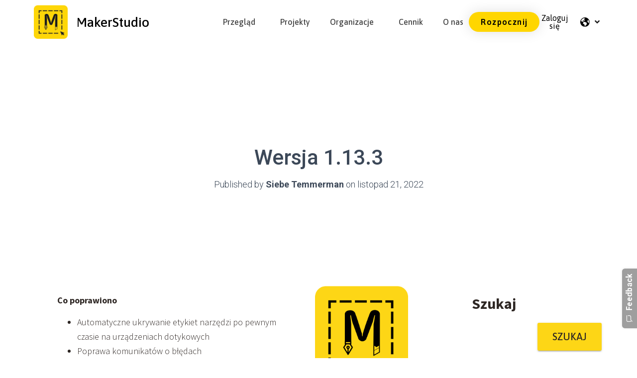

--- FILE ---
content_type: text/html; charset=UTF-8
request_url: https://makerstud.io/pl/version-1-13-3/
body_size: 38535
content:
<!DOCTYPE html>
<html lang="pl-PL">
<head>
	<meta charset="UTF-8">
	<meta name="viewport" content="width=device-width, initial-scale=1.0, viewport-fit=cover" />		<meta name='robots' content='index, follow, max-image-preview:large, max-snippet:-1, max-video-preview:-1' />

	<!-- This site is optimized with the Yoast SEO plugin v22.5 - https://yoast.com/wordpress/plugins/seo/ -->
	<title>Version 1.13.3 - MakerStudio</title>
	<link rel="canonical" href="https://makerstud.io/pl/version-1-13-3/" />
	<meta property="og:locale" content="pl_PL" />
	<meta property="og:type" content="article" />
	<meta property="og:title" content="Version 1.13.3 - MakerStudio" />
	<meta property="og:url" content="https://makerstud.io/pl/version-1-13-3/" />
	<meta property="og:site_name" content="MakerStudio" />
	<meta property="article:publisher" content="https://www.facebook.com/search/top/?q=makerstudio" />
	<meta property="article:published_time" content="2022-11-21T16:55:24+00:00" />
	<meta property="article:modified_time" content="2023-02-10T16:55:55+00:00" />
	<meta property="og:image" content="https://makerstud.io/wp-content/uploads/2022/10/Icon_makerstudio-1020x1024.png" />
	<meta name="author" content="Siebe Temmerman" />
	<meta name="twitter:card" content="summary_large_image" />
	<meta name="twitter:label1" content="Napisane przez" />
	<meta name="twitter:data1" content="Siebe Temmerman" />
	<meta name="twitter:label2" content="Szacowany czas czytania" />
	<meta name="twitter:data2" content="1 minuta" />
	<script type="application/ld+json" class="yoast-schema-graph">{"@context":"https://schema.org","@graph":[{"@type":"Article","@id":"https://makerstud.io/es/version-1-13-3/#article","isPartOf":{"@id":"https://makerstud.io/es/version-1-13-3/"},"author":{"name":"Siebe Temmerman","@id":"https://makerstud.io/zh/#/schema/person/e96e927325baf3e90d3ffe22fe4a44a4"},"headline":"Version 1.13.3","datePublished":"2022-11-21T16:55:24+00:00","dateModified":"2023-02-10T16:55:55+00:00","mainEntityOfPage":{"@id":"https://makerstud.io/es/version-1-13-3/"},"wordCount":17,"publisher":{"@id":"https://makerstud.io/zh/#organization"},"image":{"@id":"https://makerstud.io/es/version-1-13-3/#primaryimage"},"thumbnailUrl":"https://makerstud.io/wp-content/uploads/2022/10/Icon_makerstudio-1020x1024.png","articleSection":["ReleaseLog"],"inLanguage":"pl-PL"},{"@type":"WebPage","@id":"https://makerstud.io/es/version-1-13-3/","url":"https://makerstud.io/es/version-1-13-3/","name":"Version 1.13.3 - MakerStudio","isPartOf":{"@id":"https://makerstud.io/zh/#website"},"primaryImageOfPage":{"@id":"https://makerstud.io/es/version-1-13-3/#primaryimage"},"image":{"@id":"https://makerstud.io/es/version-1-13-3/#primaryimage"},"thumbnailUrl":"https://makerstud.io/wp-content/uploads/2022/10/Icon_makerstudio-1020x1024.png","datePublished":"2022-11-21T16:55:24+00:00","dateModified":"2023-02-10T16:55:55+00:00","breadcrumb":{"@id":"https://makerstud.io/es/version-1-13-3/#breadcrumb"},"inLanguage":"pl-PL","potentialAction":[{"@type":"ReadAction","target":["https://makerstud.io/es/version-1-13-3/"]}]},{"@type":"ImageObject","inLanguage":"pl-PL","@id":"https://makerstud.io/es/version-1-13-3/#primaryimage","url":"https://makerstud.io/wp-content/uploads/2022/10/Icon_makerstudio-1020x1024.png","contentUrl":"https://makerstud.io/wp-content/uploads/2022/10/Icon_makerstudio-1020x1024.png"},{"@type":"BreadcrumbList","@id":"https://makerstud.io/es/version-1-13-3/#breadcrumb","itemListElement":[{"@type":"ListItem","position":1,"name":"Home","item":"https://makerstud.io/zh/"},{"@type":"ListItem","position":2,"name":"Version 1.13.3"}]},{"@type":"WebSite","@id":"https://makerstud.io/zh/#website","url":"https://makerstud.io/zh/","name":"MakerStudio","description":"","publisher":{"@id":"https://makerstud.io/zh/#organization"},"potentialAction":[{"@type":"SearchAction","target":{"@type":"EntryPoint","urlTemplate":"https://makerstud.io/zh/?s={search_term_string}"},"query-input":"required name=search_term_string"}],"inLanguage":"pl-PL"},{"@type":"Organization","@id":"https://makerstud.io/zh/#organization","name":"MakerStudio","url":"https://makerstud.io/zh/","logo":{"@type":"ImageObject","inLanguage":"pl-PL","@id":"https://makerstud.io/zh/#/schema/logo/image/","url":"https://cdn.makerstud.io/wp-content/uploads/2022/08/11120401/Logo_makerstudio_Final.png","contentUrl":"https://cdn.makerstud.io/wp-content/uploads/2022/08/11120401/Logo_makerstudio_Final.png","width":300,"height":302,"caption":"MakerStudio"},"image":{"@id":"https://makerstud.io/zh/#/schema/logo/image/"},"sameAs":["https://www.facebook.com/search/top/?q=makerstudio","https://www.instagram.com/makerstudioapp/"]},{"@type":"Person","@id":"https://makerstud.io/zh/#/schema/person/e96e927325baf3e90d3ffe22fe4a44a4","name":"Siebe Temmerman","image":{"@type":"ImageObject","inLanguage":"pl-PL","@id":"https://makerstud.io/zh/#/schema/person/image/","url":"https://secure.gravatar.com/avatar/cf76d40ce55fa7504a607a1273fb17d7dece4d44e263acf2b80c92027c5308a9?s=96&d=mm&r=g","contentUrl":"https://secure.gravatar.com/avatar/cf76d40ce55fa7504a607a1273fb17d7dece4d44e263acf2b80c92027c5308a9?s=96&d=mm&r=g","caption":"Siebe Temmerman"},"url":"https://makerstud.io/pl/author/siebe-temmerman/"}]}</script>
	<!-- / Yoast SEO plugin. -->


<link rel='dns-prefetch' href='//www.googletagmanager.com' />
<link rel='dns-prefetch' href='//fonts.googleapis.com' />
<link rel="alternate" type="application/rss+xml" title="MakerStudio &raquo; Kanał z wpisami" href="https://makerstud.io/pl/feed/" />
<link rel="alternate" type="application/rss+xml" title="MakerStudio &raquo; Kanał z komentarzami" href="https://makerstud.io/pl/comments/feed/" />
<link rel="alternate" title="oEmbed (JSON)" type="application/json+oembed" href="https://makerstud.io/pl/wp-json/oembed/1.0/embed?url=https%3A%2F%2Fmakerstud.io%2Fpl%2Fversion-1-13-3%2F" />
<link rel="alternate" title="oEmbed (XML)" type="text/xml+oembed" href="https://makerstud.io/pl/wp-json/oembed/1.0/embed?url=https%3A%2F%2Fmakerstud.io%2Fpl%2Fversion-1-13-3%2F&#038;format=xml" />
<style id='wp-img-auto-sizes-contain-inline-css' type='text/css'>
img:is([sizes=auto i],[sizes^="auto," i]){contain-intrinsic-size:3000px 1500px}
/*# sourceURL=wp-img-auto-sizes-contain-inline-css */
</style>
<link rel='stylesheet' id='daggerhart-openid-connect-generic-admin-css' href='https://makerstud.io/wp-content/plugins/temp/css/styles-admin.css?ver=3.8.5' type='text/css' media='all' />
<link rel='stylesheet' id='dashicons-css' href='https://makerstud.io/wp-includes/css/dashicons.min.css?ver=6.9' type='text/css' media='all' />
<link rel='stylesheet' id='menu-icons-extra-css' href='https://makerstud.io/wp-content/plugins/menu-icons/css/extra.min.css?ver=0.13.5' type='text/css' media='all' />
<link rel='stylesheet' id='bootstrap-css' href='https://makerstud.io/wp-content/themes/hestia-pro/assets/bootstrap/css/bootstrap.min.css?ver=1.0.2' type='text/css' media='all' />
<link rel='stylesheet' id='hestia-font-sizes-css' href='https://makerstud.io/wp-content/themes/hestia-pro/assets/css/font-sizes.min.css?ver=3.1.4' type='text/css' media='all' />
<style id='wp-emoji-styles-inline-css' type='text/css'>

	img.wp-smiley, img.emoji {
		display: inline !important;
		border: none !important;
		box-shadow: none !important;
		height: 1em !important;
		width: 1em !important;
		margin: 0 0.07em !important;
		vertical-align: -0.1em !important;
		background: none !important;
		padding: 0 !important;
	}
/*# sourceURL=wp-emoji-styles-inline-css */
</style>
<link rel='stylesheet' id='wp-block-library-css' href='https://makerstud.io/wp-includes/css/dist/block-library/style.min.css?ver=6.9' type='text/css' media='all' />

<style id='classic-theme-styles-inline-css' type='text/css'>
/*! This file is auto-generated */
.wp-block-button__link{color:#fff;background-color:#32373c;border-radius:9999px;box-shadow:none;text-decoration:none;padding:calc(.667em + 2px) calc(1.333em + 2px);font-size:1.125em}.wp-block-file__button{background:#32373c;color:#fff;text-decoration:none}
/*# sourceURL=/wp-includes/css/classic-themes.min.css */
</style>
<link rel='stylesheet' id='php-info-wp-css' href='https://makerstud.io/wp-content/plugins/php-info-wp/phpinfo.css?ver=6.9' type='text/css' media='all' />
<link rel='stylesheet' id='woocommerce-layout-css' href='https://makerstud.io/wp-content/plugins/woocommerce/assets/css/woocommerce-layout.css?ver=8.5.4' type='text/css' media='all' />
<link rel='stylesheet' id='woocommerce-smallscreen-css' href='https://makerstud.io/wp-content/plugins/woocommerce/assets/css/woocommerce-smallscreen.css?ver=8.5.4' type='text/css' media='only screen and (max-width: 768px)' />
<link rel='stylesheet' id='woocommerce-general-css' href='https://makerstud.io/wp-content/plugins/woocommerce/assets/css/woocommerce.css?ver=8.5.4' type='text/css' media='all' />
<style id='woocommerce-inline-inline-css' type='text/css'>
.woocommerce form .form-row .required { visibility: visible; }
/*# sourceURL=woocommerce-inline-inline-css */
</style>
<link rel='stylesheet' id='trp-language-switcher-style-css' href='https://makerstud.io/wp-content/plugins/translatepress-multilingual/assets/css/trp-language-switcher.css?ver=2.5.4' type='text/css' media='all' />
<link rel='stylesheet' id='cmplz-general-css' href='https://makerstud.io/wp-content/plugins/complianz-gdpr/assets/css/cookieblocker.min.css?ver=1709113146' type='text/css' media='all' />
<link rel='stylesheet' id='eae-css-css' href='https://makerstud.io/wp-content/plugins/addon-elements-for-elementor-page-builder/assets/css/eae.min.css?ver=1.13.1' type='text/css' media='all' />
<link rel='stylesheet' id='eae-peel-css-css' href='https://makerstud.io/wp-content/plugins/addon-elements-for-elementor-page-builder/assets/lib/peel/peel.css?ver=1.13.1' type='text/css' media='all' />
<link rel='stylesheet' id='font-awesome-4-shim-css' href='https://makerstud.io/wp-content/plugins/elementor/assets/lib/font-awesome/css/v4-shims.min.css?ver=1.0' type='text/css' media='all' />
<link rel='stylesheet' id='font-awesome-5-all-css' href='https://makerstud.io/wp-content/plugins/elementor/assets/lib/font-awesome/css/all.min.css?ver=1.0' type='text/css' media='all' />
<link rel='stylesheet' id='vegas-css-css' href='https://makerstud.io/wp-content/plugins/addon-elements-for-elementor-page-builder/assets/lib/vegas/vegas.min.css?ver=2.4.0' type='text/css' media='all' />
<link rel='stylesheet' id='hestia_style-css' href='https://makerstud.io/wp-content/themes/hestia-pro/style.min.css?ver=3.1.4' type='text/css' media='all' />
<style id='hestia_style-inline-css' type='text/css'>
.hestia-top-bar,.hestia-top-bar .widget.widget_shopping_cart .cart_list{background-color:#363537}.hestia-top-bar .widget .label-floating input[type=search]:-webkit-autofill{-webkit-box-shadow:inset 0 0 0 9999px #363537}.hestia-top-bar,.hestia-top-bar .widget .label-floating input[type=search],.hestia-top-bar .widget.widget_search form.form-group:before,.hestia-top-bar .widget.widget_product_search form.form-group:before,.hestia-top-bar .widget.widget_shopping_cart:before{color:#fff}.hestia-top-bar .widget .label-floating input[type=search]{-webkit-text-fill-color:#fff !important}.hestia-top-bar div.widget.widget_shopping_cart:before,.hestia-top-bar .widget.widget_product_search form.form-group:before,.hestia-top-bar .widget.widget_search form.form-group:before{background-color:#fff}.hestia-top-bar a,.hestia-top-bar .top-bar-nav li a{color:#fff}.hestia-top-bar ul li a[href*="mailto:"]:before,.hestia-top-bar ul li a[href*="tel:"]:before{background-color:#fff}.hestia-top-bar a:hover,.hestia-top-bar .top-bar-nav li a:hover{color:#eee}.hestia-top-bar ul li:hover a[href*="mailto:"]:before,.hestia-top-bar ul li:hover a[href*="tel:"]:before{background-color:#eee}
@media(min-width:769px){.page-header.header-small .hestia-title,.page-header.header-small .title,h1.hestia-title.title-in-content,.main article.section .has-title-font-size{font-size:42px}}
@media(min-width:992px){.blog-sidebar-wrapper:not(.no-variable-width){width:25%;display:inline-block}.single-post-container,.blog-posts-wrap,.archive-post-wrap{width:66.66666667%}.page-content-wrap{width:75%}.blog-sidebar-wrapper:not(.no-variable-width){width:25%}}
a,.navbar .dropdown-menu li:hover>a,.navbar .dropdown-menu li:focus>a,.navbar .dropdown-menu li:active>a,.navbar .navbar-nav>li .dropdown-menu li:hover>a,body:not(.home) .navbar-default .navbar-nav>.active:not(.btn)>a,body:not(.home) .navbar-default .navbar-nav>.active:not(.btn)>a:hover,body:not(.home) .navbar-default .navbar-nav>.active:not(.btn)>a:focus,a:hover,.card-blog a.moretag:hover,.card-blog a.more-link:hover,.widget a:hover,.has-text-color.has-accent-color,p.has-text-color a{color:#1d1d1d}.svg-text-color{fill:#1d1d1d}.pagination span.current,.pagination span.current:focus,.pagination span.current:hover{border-color:#1d1d1d}button,button:hover,.woocommerce .track_order button[type="submit"],.woocommerce .track_order button[type="submit"]:hover,div.wpforms-container .wpforms-form button[type=submit].wpforms-submit,div.wpforms-container .wpforms-form button[type=submit].wpforms-submit:hover,input[type="button"],input[type="button"]:hover,input[type="submit"],input[type="submit"]:hover,input#searchsubmit,.pagination span.current,.pagination span.current:focus,.pagination span.current:hover,.btn.btn-primary,.btn.btn-primary:link,.btn.btn-primary:hover,.btn.btn-primary:focus,.btn.btn-primary:active,.btn.btn-primary.active,.btn.btn-primary.active:focus,.btn.btn-primary.active:hover,.btn.btn-primary:active:hover,.btn.btn-primary:active:focus,.btn.btn-primary:active:hover,.hestia-sidebar-open.btn.btn-rose,.hestia-sidebar-close.btn.btn-rose,.hestia-sidebar-open.btn.btn-rose:hover,.hestia-sidebar-close.btn.btn-rose:hover,.hestia-sidebar-open.btn.btn-rose:focus,.hestia-sidebar-close.btn.btn-rose:focus,.label.label-primary,.hestia-work .portfolio-item:nth-child(6n+1) .label,.nav-cart .nav-cart-content .widget .buttons .button,.has-accent-background-color[class*="has-background"]{background-color:#1d1d1d}@media(max-width:768px){.navbar-default .navbar-nav>li>a:hover,.navbar-default .navbar-nav>li>a:focus,.navbar .navbar-nav .dropdown .dropdown-menu li a:hover,.navbar .navbar-nav .dropdown .dropdown-menu li a:focus,.navbar button.navbar-toggle:hover,.navbar .navbar-nav li:hover>a i{color:#1d1d1d}}body:not(.woocommerce-page) button:not([class^="fl-"]):not(.hestia-scroll-to-top):not(.navbar-toggle):not(.close),body:not(.woocommerce-page) .button:not([class^="fl-"]):not(hestia-scroll-to-top):not(.navbar-toggle):not(.add_to_cart_button):not(.product_type_grouped):not(.product_type_external),div.wpforms-container .wpforms-form button[type=submit].wpforms-submit,input[type="submit"],input[type="button"],.btn.btn-primary,.widget_product_search button[type="submit"],.hestia-sidebar-open.btn.btn-rose,.hestia-sidebar-close.btn.btn-rose,.everest-forms button[type=submit].everest-forms-submit-button{-webkit-box-shadow:0 2px 2px 0 rgba(29,29,29,0.14),0 3px 1px -2px rgba(29,29,29,0.2),0 1px 5px 0 rgba(29,29,29,0.12);box-shadow:0 2px 2px 0 rgba(29,29,29,0.14),0 3px 1px -2px rgba(29,29,29,0.2),0 1px 5px 0 rgba(29,29,29,0.12)}.card .header-primary,.card .content-primary,.everest-forms button[type=submit].everest-forms-submit-button{background:#1d1d1d}body:not(.woocommerce-page) .button:not([class^="fl-"]):not(.hestia-scroll-to-top):not(.navbar-toggle):not(.add_to_cart_button):hover,body:not(.woocommerce-page) button:not([class^="fl-"]):not(.hestia-scroll-to-top):not(.navbar-toggle):not(.close):hover,div.wpforms-container .wpforms-form button[type=submit].wpforms-submit:hover,input[type="submit"]:hover,input[type="button"]:hover,input#searchsubmit:hover,.widget_product_search button[type="submit"]:hover,.pagination span.current,.btn.btn-primary:hover,.btn.btn-primary:focus,.btn.btn-primary:active,.btn.btn-primary.active,.btn.btn-primary:active:focus,.btn.btn-primary:active:hover,.hestia-sidebar-open.btn.btn-rose:hover,.hestia-sidebar-close.btn.btn-rose:hover,.pagination span.current:hover,.everest-forms button[type=submit].everest-forms-submit-button:hover,.everest-forms button[type=submit].everest-forms-submit-button:focus,.everest-forms button[type=submit].everest-forms-submit-button:active{-webkit-box-shadow:0 14px 26px -12px rgba(29,29,29,0.42),0 4px 23px 0 rgba(0,0,0,0.12),0 8px 10px -5px rgba(29,29,29,0.2);box-shadow:0 14px 26px -12px rgba(29,29,29,0.42),0 4px 23px 0 rgba(0,0,0,0.12),0 8px 10px -5px rgba(29,29,29,0.2);color:#fff}.form-group.is-focused .form-control{background-image:-webkit-gradient(linear,left top,left bottom,from(#1d1d1d),to(#1d1d1d)),-webkit-gradient(linear,left top,left bottom,from(#d2d2d2),to(#d2d2d2));background-image:-webkit-linear-gradient(linear,left top,left bottom,from(#1d1d1d),to(#1d1d1d)),-webkit-linear-gradient(linear,left top,left bottom,from(#d2d2d2),to(#d2d2d2));background-image:linear-gradient(linear,left top,left bottom,from(#1d1d1d),to(#1d1d1d)),linear-gradient(linear,left top,left bottom,from(#d2d2d2),to(#d2d2d2))}.navbar:not(.navbar-transparent) li:not(.btn):hover>a,.navbar li.on-section:not(.btn)>a,.navbar.full-screen-menu.navbar-transparent li:not(.btn):hover>a,.navbar.full-screen-menu .navbar-toggle:hover,.navbar:not(.navbar-transparent) .nav-cart:hover,.navbar:not(.navbar-transparent) .hestia-toggle-search:hover{color:#1d1d1d}.header-filter-gradient{background:linear-gradient(45deg,rgba(12,28,51,1) 0,rgb(78,56,30) 100%)}.has-text-color.has-header-gradient-color{color:#0c1c33}.has-header-gradient-background-color[class*="has-background"]{background-color:#0c1c33}.has-text-color.has-background-color-color{color:#fff}.has-background-color-background-color[class*="has-background"]{background-color:#fff}
.title,.title a,.card-title,.card-title a,.card-title a:hover,.info-title,.info-title a,.footer-brand,.footer-brand a,.media .media-heading,.media .media-heading a,.hestia-info .info-title,.card-blog a.moretag,.card-blog a.more-link,.card .author a,.hestia-about:not(.section-image) h1,.hestia-about:not(.section-image) h2,.hestia-about:not(.section-image) h3,.hestia-about:not(.section-image) h4,.hestia-about:not(.section-image) h5,aside .widget h5,aside .widget a,.woocommerce ul.products[class*="columns-"] li.product-category h2,.woocommerce #reviews #comments ol.commentlist li .comment-text p.meta .woocommerce-review__author,.has-text-color.has-secondary-color{color:#bfbfbf}.has-secondary-background-color[class*="has-background"]{background-color:#bfbfbf}.description,.card-description,.footer-big,.hestia-features .hestia-info p,.text-gray,.hestia-about:not(.section-image) p,.hestia-about:not(.section-image) h6,.has-text-color.has-body-color-color{color:#999}.has-body-color-background-color[class*="has-background"]{background-color:#999}.header-filter:before,.has-header-overlay-color-background-color[class*="has-background"]{background-color:rgba(0,0,0,0.5)}.has-text-color.has-header-overlay-color-color{color:rgba(0,0,0,0.5)}.page-header,.page-header .hestia-title,.page-header .sub-title,.has-text-color.has-header-text-color-color{color:#fff}.has-header-text-color-background-color[class*="has-background"]{background-color:#fff}@media( max-width:768px){.header>.navbar,.navbar.navbar-fixed-top .navbar-collapse{background-color:#efefef}}.navbar:not(.navbar-transparent),.navbar .dropdown-menu,.nav-cart .nav-cart-content .widget,.has-navbar-background-background-color[class*="has-background"]{background-color:#efefef}@media( min-width:769px){.navbar.full-screen-menu .nav.navbar-nav{background-color:rgba(239,239,239,0.9)}}.has-navbar-background-color[class*="has-background"]{color:#efefef}@media( min-width:769px){.navbar.navbar-transparent .navbar-brand,.navbar.navbar-transparent .navbar-nav>li:not(.btn)>a,.navbar.navbar-transparent .navbar-nav>.active>a,.navbar.navbar-transparent.full-screen-menu .navbar-toggle,.navbar.navbar-transparent:not(.full-screen-menu) .nav-cart-icon,.navbar.navbar-transparent.full-screen-menu li.responsive-nav-cart>a.nav-cart-icon,.navbar.navbar-transparent .hestia-toggle-search,.navbar.navbar-transparent .header-widgets-wrapper ul li a[href*="mailto:"],.navbar.navbar-transparent .header-widgets-wrapper ul li a[href*="tel:"]{color:#fff}}.navbar.navbar-transparent .hestia-toggle-search svg{fill:#fff}.has-text-color.has-navbar-transparent-text-color-color{color:#fff}.has-navbar-transparent-text-color-background-color[class*="has-background"],.navbar.navbar-transparent .header-widgets-wrapper ul li a[href*="mailto:"]:before,.navbar.navbar-transparent .header-widgets-wrapper ul li a[href*="tel:"]:before{background-color:#fff}@media( min-width:769px){.menu-open .navbar.full-screen-menu.navbar-transparent .navbar-toggle,.navbar:not(.navbar-transparent) .navbar-brand,.navbar:not(.navbar-transparent) li:not(.btn)>a,.navbar.navbar-transparent.full-screen-menu li:not(.btn):not(.nav-cart)>a,.navbar.navbar-transparent .dropdown-menu li:not(.btn)>a,.hestia-mm-heading,.hestia-mm-description,.navbar:not(.navbar-transparent) .navbar-nav>.active>a,.navbar:not(.navbar-transparent).full-screen-menu .navbar-toggle,.navbar .nav-cart-icon,.navbar:not(.navbar-transparent) .hestia-toggle-search,.navbar.navbar-transparent .nav-cart .nav-cart-content .widget li a,.navbar .navbar-nav>li .dropdown-menu li.active>a{color:#555}}@media( max-width:768px){.navbar.navbar-default .navbar-brand,.navbar.navbar-default .navbar-nav li:not(.btn).menu-item>a,.navbar.navbar-default .navbar-nav .menu-item.active>a,.navbar.navbar-default .navbar-toggle,.navbar.navbar-default .navbar-toggle,.navbar.navbar-default .responsive-nav-cart a,.navbar.navbar-default .nav-cart .nav-cart-content a,.navbar.navbar-default .hestia-toggle-search,.hestia-mm-heading,.hestia-mm-description{color:#555}.navbar .navbar-nav .dropdown:not(.btn) a .caret svg{fill:#555}.navbar .navbar-nav .dropdown:not(.btn) a .caret{border-color:#555}}.has-text-color.has-navbar-text-color-color{color:#555}.has-navbar-text-color-background-color[class*="has-background"]{background-color:#555}.navbar:not(.navbar-transparent) .header-widgets-wrapper ul li a[href*="mailto:"]:before,.navbar:not(.navbar-transparent) .header-widgets-wrapper ul li a[href*="tel:"]:before{background-color:#555}.hestia-toggle-search svg{fill:#555}.navbar.navbar-default:not(.navbar-transparent) li:not(.btn):hover>a,.navbar.navbar-default.navbar-transparent .dropdown-menu:not(.btn) li:not(.btn):hover>a,.navbar.navbar-default:not(.navbar-transparent) li:not(.btn):hover>a i,.navbar.navbar-default:not(.navbar-transparent) .navbar-toggle:hover,.navbar.navbar-default:not(.full-screen-menu) .nav-cart-icon .nav-cart-content a:hover,.navbar.navbar-default:not(.navbar-transparent) .hestia-toggle-search:hover,.navbar.navbar-transparent .nav-cart .nav-cart-content .widget li:hover a,.has-text-color.has-navbar-text-color-hover-color{color:#0a0103}.navbar.navbar-default li.on-section:not(.btn)>a{color:#0a0103!important}@media( max-width:768px){.navbar.navbar-default.navbar-transparent li:not(.btn):hover>a,.navbar.navbar-default.navbar-transparent li:not(.btn):hover>a i,.navbar.navbar-default.navbar-transparent .navbar-toggle:hover,.navbar.navbar-default .responsive-nav-cart a:hover .navbar.navbar-default .navbar-toggle:hover{color:#0a0103 !important}}.has-navbar-text-color-hover-background-color[class*="has-background"]{background-color:#0a0103}.navbar:not(.navbar-transparent) .header-widgets-wrapper ul li:hover a[href*="mailto:"]:before,.navbar:not(.navbar-transparent) .header-widgets-wrapper ul li:hover a[href*="tel:"]:before{background-color:#0a0103}.hestia-toggle-search:hover svg{fill:#0a0103}.form-group.is-focused .form-control,div.wpforms-container .wpforms-form .form-group.is-focused .form-control,.nf-form-cont input:not([type=button]):focus,.nf-form-cont select:focus,.nf-form-cont textarea:focus{background-image:-webkit-gradient(linear,left top,left bottom,from(#1d1d1d),to(#1d1d1d)),-webkit-gradient(linear,left top,left bottom,from(#d2d2d2),to(#d2d2d2));background-image:-webkit-linear-gradient(linear,left top,left bottom,from(#1d1d1d),to(#1d1d1d)),-webkit-linear-gradient(linear,left top,left bottom,from(#d2d2d2),to(#d2d2d2));background-image:linear-gradient(linear,left top,left bottom,from(#1d1d1d),to(#1d1d1d)),linear-gradient(linear,left top,left bottom,from(#d2d2d2),to(#d2d2d2))}.navbar.navbar-transparent.full-screen-menu .navbar-collapse .navbar-nav>li:not(.btn)>a:hover{color:#1d1d1d}.hestia-ajax-loading{border-color:#1d1d1d}
.btn.btn-primary:not(.colored-button):not(.btn-left):not(.btn-right):not(.btn-just-icon):not(.menu-item),input[type="submit"]:not(.search-submit),body:not(.woocommerce-account) .woocommerce .button.woocommerce-Button,.woocommerce .product button.button,.woocommerce .product button.button.alt,.woocommerce .product #respond input#submit,.woocommerce-cart .blog-post .woocommerce .cart-collaterals .cart_totals .checkout-button,.woocommerce-checkout #payment #place_order,.woocommerce-account.woocommerce-page button.button,.woocommerce .track_order button[type="submit"],.nav-cart .nav-cart-content .widget .buttons .button,.woocommerce a.button.wc-backward,body.woocommerce .wccm-catalog-item a.button,body.woocommerce a.wccm-button.button,form.woocommerce-form-coupon button.button,div.wpforms-container .wpforms-form button[type=submit].wpforms-submit,div.woocommerce a.button.alt,div.woocommerce table.my_account_orders .button,.btn.colored-button,.btn.btn-left,.btn.btn-right,.btn:not(.colored-button):not(.btn-left):not(.btn-right):not(.btn-just-icon):not(.menu-item):not(.hestia-sidebar-open):not(.hestia-sidebar-close){padding-top:15px;padding-bottom:15px;padding-left:33px;padding-right:33px}
.btn.btn-primary:not(.colored-button):not(.btn-left):not(.btn-right):not(.btn-just-icon):not(.menu-item),input[type="submit"]:not(.search-submit),body:not(.woocommerce-account) .woocommerce .button.woocommerce-Button,.woocommerce .product button.button,.woocommerce .product button.button.alt,.woocommerce .product #respond input#submit,.woocommerce-cart .blog-post .woocommerce .cart-collaterals .cart_totals .checkout-button,.woocommerce-checkout #payment #place_order,.woocommerce-account.woocommerce-page button.button,.woocommerce .track_order button[type="submit"],.nav-cart .nav-cart-content .widget .buttons .button,.woocommerce a.button.wc-backward,body.woocommerce .wccm-catalog-item a.button,body.woocommerce a.wccm-button.button,form.woocommerce-form-coupon button.button,div.wpforms-container .wpforms-form button[type=submit].wpforms-submit,div.woocommerce a.button.alt,div.woocommerce table.my_account_orders .button,input[type="submit"].search-submit,.hestia-view-cart-wrapper .added_to_cart.wc-forward,.woocommerce-product-search button,.woocommerce-cart .actions .button,#secondary div[id^=woocommerce_price_filter] .button,.woocommerce div[id^=woocommerce_widget_cart].widget .buttons .button,.searchform input[type=submit],.searchform button,.search-form:not(.media-toolbar-primary) input[type=submit],.search-form:not(.media-toolbar-primary) button,.woocommerce-product-search input[type=submit],.btn.colored-button,.btn.btn-left,.btn.btn-right,.btn:not(.colored-button):not(.btn-left):not(.btn-right):not(.btn-just-icon):not(.menu-item):not(.hestia-sidebar-open):not(.hestia-sidebar-close){border-radius:3px}
.btn:hover{background-color:#858585}
.elementor-page .hestia-about>.container{width:100%}.elementor-page .pagebuilder-section{padding:0}.elementor-page .title-in-content,.elementor-page .image-in-page{display:none}.home.elementor-page .main-raised>section.hestia-about{overflow:visible}.elementor-editor-active .navbar{pointer-events:none}.elementor-editor-active #elementor.elementor-edit-mode .elementor-element-overlay{z-index:1000000}.elementor-page.page-template-template-fullwidth .blog-post-wrapper>.container{width:100%}.elementor-page.page-template-template-fullwidth .blog-post-wrapper>.container .col-md-12{padding:0}.elementor-page.page-template-template-fullwidth article.section{padding:0}.elementor-text-editor p,.elementor-text-editor h1,.elementor-text-editor h2,.elementor-text-editor h3,.elementor-text-editor h4,.elementor-text-editor h5,.elementor-text-editor h6{font-size:inherit}.nav-cart{position:relative;vertical-align:middle;display:block}.nav-cart .woocommerce-mini-cart{max-height:265px;width:400px;overflow-y:scroll;overflow-x:hidden}.nav-cart .widget_shopping_cart_content{overflow:hidden}.nav-cart .nav-cart-icon{position:relative}.nav-cart .nav-cart-icon i,.nav-cart .nav-cart-icon span{display:table-cell}.nav-cart .nav-cart-icon span{background:#fff;border:1px solid #ddd;border-radius:3px;color:#555;display:inline-block;padding:1px 3px;position:absolute;top:24px;left:28px}.nav-cart .nav-cart-content{display:inline-block;opacity:0;position:absolute;right:0;top:100%;visibility:hidden;transform:translateY(-10px)}.nav-cart .nav-cart-content .woocommerce-mini-cart__empty-message{white-space:nowrap;text-align:center}.nav-cart .nav-cart-content .widget{background:#fff;border-radius:0 0 6px 6px;margin:0;padding:15px;max-width:350px;-webkit-box-shadow:0 10px 20px -12px rgba(0,0,0,0.42),0 12px 20px 0 rgba(0,0,0,0.12),0 8px 10px -5px rgba(0,0,0,0.2);box-shadow:0 10px 20px -12px rgba(0,0,0,0.42),0 12px 20px 0 rgba(0,0,0,0.12),0 8px 10px -5px rgba(0,0,0,0.2)}.nav-cart .nav-cart-content .widget li{width:320px;padding-top:0;padding-bottom:25px;padding-right:0;padding-left:2em}.nav-cart .nav-cart-content .widget li .variation{padding-top:5px;padding-bottom:0;padding-right:0;padding-left:70px}.nav-cart .nav-cart-content .widget li img{position:absolute;left:30px;border-radius:6px;float:left;width:50px;margin-left:0;margin-right:15px;-webkit-transition:all 300ms cubic-bezier(0.34,1.61,0.7,1);-moz-transition:all 300ms cubic-bezier(0.34,1.61,0.7,1);-o-transition:all 300ms cubic-bezier(0.34,1.61,0.7,1);-ms-transition:all 300ms cubic-bezier(0.34,1.61,0.7,1);transition:all 300ms cubic-bezier(0.34,1.61,0.7,1);-webkit-box-shadow:0 2px 2px 0 rgba(0,0,0,0.14),0 3px 1px -2px rgba(0,0,0,0.2),0 1px 5px 0 rgba(0,0,0,0.12);-moz-box-shadow:0 2px 2px 0 rgba(0,0,0,0.14),0 3px 1px -2px rgba(0,0,0,0.2),0 1px 5px 0 rgba(0,0,0,0.12);box-shadow:0 2px 2px 0 rgba(0,0,0,0.14),0 3px 1px -2px rgba(0,0,0,0.2),0 1px 5px 0 rgba(0,0,0,0.12)}.nav-cart .nav-cart-content .widget li:hover img{transform:translateY(-3px);-webkit-box-shadow:0 2px 2px 0 rgba(0,0,0,0.14),0 3px 6px -2px rgba(0,0,0,0.2),0 4px 5px 0 rgba(0,0,0,0.12);-moz-box-shadow:0 2px 2px 0 rgba(0,0,0,0.14),0 3px 6px -2px rgba(0,0,0,0.2),0 4px 5px 0 rgba(0,0,0,0.12);box-shadow:0 2px 2px 0 rgba(0,0,0,0.14),0 3px 6px -2px rgba(0,0,0,0.2),0 4px 5px 0 rgba(0,0,0,0.12)}.nav-cart .nav-cart-content .widget .blockUI.blockOverlay{background-color:white !important;opacity:0.9}.nav-cart .nav-cart-content .widget .blockUI.blockOverlay:before{display:none}.nav-cart .nav-cart-content .widget a,.nav-cart .nav-cart-content .widget p,.nav-cart .nav-cart-content .widget .quantity{color:#555}.nav-cart .nav-cart-content .widget p,.nav-cart .nav-cart-content .widget .quantity{margin:0}.nav-cart .nav-cart-content .widget .quantity{display:block;text-align:left;padding-left:70px}.nav-cart .nav-cart-content .widget .total{border-top:1px solid #ddd;margin-top:15px;padding-top:10px}.nav-cart .nav-cart-content .widget .total strong{margin-right:5px}.nav-cart .nav-cart-content .widget .total .amount{float:none}.nav-cart .nav-cart-content .widget .buttons .button{display:block;margin:15px 0 0;text-align:center;padding:12px 30px;border-radius:3px;color:#fff}.nav-cart .nav-cart-content .widget .buttons .button.checkout{display:none}.nav-cart .nav-cart-content ul li{display:block;margin-top:15px;padding-bottom:0}.nav-cart .nav-cart-content ul li:first-child{margin-top:0}.nav-cart .nav-cart-content ul li a:not(.remove){margin:0;text-align:left;padding-left:70px}.nav-cart .nav-cart-content ul li img{float:left;width:50px;margin-left:0;margin-right:15px}.nav-cart:hover .nav-cart-content,.nav-cart.hestia-anim-cart .nav-cart-content{opacity:1;visibility:visible;transform:translateY(0);z-index:9999}.navbar-transparent .nav-cart:not(.responsive-nav-cart) .nav-cart-icon{color:#fff}.navbar.full-screen-menu .nav-cart{padding-left:0}.nav-cart.responsive-nav-cart .nav-cart-icon{display:table}.nav-cart.responsive-nav-cart .nav-cart-icon i{font-size:22px}.nav-cart.responsive-nav-cart span{position:relative;top:5px;left:0;font-size:10px;min-width:14px;text-align:center}.responsive-nav-cart{display:none}li.nav-cart a.nav-cart-icon>i{font-size:18px}li.nav-cart a.nav-cart-icon span{font-size:9px;line-height:1}li.nav-cart .nav-cart-content .widget li a:not(.remove){line-height:normal;font-weight:400}li.nav-cart .nav-cart-content .widget .total{line-height:1}li.nav-cart .nav-cart-content .widget .buttons .button{font-size:12px;font-weight:400}.aos-init[data-aos]{transition-duration:1.25s;-webkit-transition-duration:1.25s;-moz-transition-duration:1.25s;transition-timing-function:ease-out;-webkit-transition-timing-function:ease-out;-moz-transition-timing-function:ease-out;will-change:transform,opacity}.aos-init[data-aos].hestia-table-two{transition-duration:1s;-webkit-transition-duration:1s;-moz-transition-duration:1s}.aos-init[data-aos^=fade][data-aos^=fade]{opacity:0;transition-property:opacity,transform}.aos-init[data-aos^=fade][data-aos^=fade].aos-animate{opacity:1;transform:translate3d(0,0,0)}.aos-init[data-aos=fade-up]{transform:translate3d(0,35px,0)}.aos-init[data-aos=fade-down]{transform:translate3d(0,-35px,0)}.aos-init[data-aos=fade-right]{transform:translate3d(-35px,0,0)}.aos-init[data-aos=fade-left]{transform:translate3d(35px,0,0)}
/*# sourceURL=hestia_style-inline-css */
</style>
<link rel='stylesheet' id='hestia_fonts-css' href='https://fonts.googleapis.com/css?family=Roboto%3A300%2C400%2C500%2C700%7CRoboto+Slab%3A400%2C700&#038;subset=latin%2Clatin-ext&#038;ver=3.1.4' type='text/css' media='all' />
<link rel='stylesheet' id='hestia_woocommerce_style-css' href='https://makerstud.io/wp-content/themes/hestia-pro/assets/css/woocommerce.min.css?ver=3.1.4' type='text/css' media='all' />
<style id='hestia_woocommerce_style-inline-css' type='text/css'>
.woocommerce-cart .shop_table .actions .coupon .input-text:focus,.woocommerce-checkout #customer_details .input-text:focus,.woocommerce-checkout #customer_details select:focus,.woocommerce-checkout #order_review .input-text:focus,.woocommerce-checkout #order_review select:focus,.woocommerce-checkout .woocommerce-form .input-text:focus,.woocommerce-checkout .woocommerce-form select:focus,.woocommerce div.product form.cart .variations select:focus,.woocommerce .woocommerce-ordering select:focus{background-image:-webkit-gradient(linear,left top,left bottom,from(#1d1d1d),to(#1d1d1d)),-webkit-gradient(linear,left top,left bottom,from(#d2d2d2),to(#d2d2d2));background-image:-webkit-linear-gradient(linear,left top,left bottom,from(#1d1d1d),to(#1d1d1d)),-webkit-linear-gradient(linear,left top,left bottom,from(#d2d2d2),to(#d2d2d2));background-image:linear-gradient(linear,left top,left bottom,from(#1d1d1d),to(#1d1d1d)),linear-gradient(linear,left top,left bottom,from(#d2d2d2),to(#d2d2d2))}.woocommerce div.product .woocommerce-tabs ul.tabs.wc-tabs li.active a{color:#1d1d1d}.woocommerce div.product .woocommerce-tabs ul.tabs.wc-tabs li.active a,.woocommerce div.product .woocommerce-tabs ul.tabs.wc-tabs li a:hover{border-color:#1d1d1d}.woocommerce div.product form.cart .reset_variations:after{background-color:#1d1d1d}.added_to_cart.wc-forward:hover,#add_payment_method .wc-proceed-to-checkout a.checkout-button:hover,#add_payment_method .wc-proceed-to-checkout a.checkout-button,.added_to_cart.wc-forward,.woocommerce nav.woocommerce-pagination ul li span.current,.woocommerce ul.products li.product .onsale,.woocommerce span.onsale,.woocommerce .single-product div.product form.cart .button,.woocommerce #respond input#submit,.woocommerce button.button,.woocommerce input.button,.woocommerce-cart .wc-proceed-to-checkout a.checkout-button,.woocommerce-checkout .wc-proceed-to-checkout a.checkout-button,.woocommerce #respond input#submit.alt,.woocommerce a.button.alt,.woocommerce button.button.alt,.woocommerce input.button.alt,.woocommerce input.button:disabled,.woocommerce input.button:disabled[disabled],.woocommerce a.button.wc-backward,.woocommerce .single-product div.product form.cart .button:hover,.woocommerce #respond input#submit:hover,.woocommerce button.button:hover,.woocommerce input.button:hover,.woocommerce-cart .wc-proceed-to-checkout a.checkout-button:hover,.woocommerce-checkout .wc-proceed-to-checkout a.checkout-button:hover,.woocommerce #respond input#submit.alt:hover,.woocommerce a.button.alt:hover,.woocommerce button.button.alt:hover,.woocommerce input.button.alt:hover,.woocommerce input.button:disabled:hover,.woocommerce input.button:disabled[disabled]:hover,.woocommerce #respond input#submit.alt.disabled,.woocommerce #respond input#submit.alt.disabled:hover,.woocommerce #respond input#submit.alt:disabled,.woocommerce #respond input#submit.alt:disabled:hover,.woocommerce #respond input#submit.alt:disabled[disabled],.woocommerce #respond input#submit.alt:disabled[disabled]:hover,.woocommerce a.button.alt.disabled,.woocommerce a.button.alt.disabled:hover,.woocommerce a.button.alt:disabled,.woocommerce a.button.alt:disabled:hover,.woocommerce a.button.alt:disabled[disabled],.woocommerce a.button.alt:disabled[disabled]:hover,.woocommerce button.button.alt.disabled,.woocommerce button.button.alt.disabled:hover,.woocommerce button.button.alt:disabled,.woocommerce button.button.alt:disabled:hover,.woocommerce button.button.alt:disabled[disabled],.woocommerce button.button.alt:disabled[disabled]:hover,.woocommerce input.button.alt.disabled,.woocommerce input.button.alt.disabled:hover,.woocommerce input.button.alt:disabled,.woocommerce input.button.alt:disabled:hover,.woocommerce input.button.alt:disabled[disabled],.woocommerce input.button.alt:disabled[disabled]:hover,.woocommerce-button,.woocommerce-Button,.woocommerce-button:hover,.woocommerce-Button:hover,#secondary div[id^=woocommerce_price_filter] .price_slider .ui-slider-range,.footer div[id^=woocommerce_price_filter] .price_slider .ui-slider-range,div[id^=woocommerce_product_tag_cloud].widget a,div[id^=woocommerce_widget_cart].widget .buttons .button,div.woocommerce table.my_account_orders .button{background-color:#1d1d1d}.added_to_cart.wc-forward,.woocommerce .single-product div.product form.cart .button,.woocommerce #respond input#submit,.woocommerce button.button,.woocommerce input.button,#add_payment_method .wc-proceed-to-checkout a.checkout-button,.woocommerce-cart .wc-proceed-to-checkout a.checkout-button,.woocommerce-checkout .wc-proceed-to-checkout a.checkout-button,.woocommerce #respond input#submit.alt,.woocommerce a.button.alt,.woocommerce button.button.alt,.woocommerce input.button.alt,.woocommerce input.button:disabled,.woocommerce input.button:disabled[disabled],.woocommerce a.button.wc-backward,.woocommerce div[id^=woocommerce_widget_cart].widget .buttons .button,.woocommerce-button,.woocommerce-Button,div.woocommerce table.my_account_orders .button{-webkit-box-shadow:0 2px 2px 0 rgba(29,29,29,0.14),0 3px 1px -2px rgba(29,29,29,0.2),0 1px 5px 0 rgba(29,29,29,0.12);box-shadow:0 2px 2px 0 rgba(29,29,29,0.14),0 3px 1px -2px rgba(29,29,29,0.2),0 1px 5px 0 rgba(29,29,29,0.12)}.woocommerce nav.woocommerce-pagination ul li span.current,.added_to_cart.wc-forward:hover,.woocommerce .single-product div.product form.cart .button:hover,.woocommerce #respond input#submit:hover,.woocommerce button.button:hover,.woocommerce input.button:hover,#add_payment_method .wc-proceed-to-checkout a.checkout-button:hover,.woocommerce-cart .wc-proceed-to-checkout a.checkout-button:hover,.woocommerce-checkout .wc-proceed-to-checkout a.checkout-button:hover,.woocommerce #respond input#submit.alt:hover,.woocommerce a.button.alt:hover,.woocommerce button.button.alt:hover,.woocommerce input.button.alt:hover,.woocommerce input.button:disabled:hover,.woocommerce input.button:disabled[disabled]:hover,.woocommerce a.button.wc-backward:hover,.woocommerce div[id^=woocommerce_widget_cart].widget .buttons .button:hover,.hestia-sidebar-open.btn.btn-rose:hover,.hestia-sidebar-close.btn.btn-rose:hover,.pagination span.current:hover,.woocommerce-button:hover,.woocommerce-Button:hover,div.woocommerce table.my_account_orders .button:hover{-webkit-box-shadow:0 14px 26px -12px rgba(29,29,29,0.42),0 4px 23px 0 rgba(0,0,0,0.12),0 8px 10px -5px rgba(29,29,29,0.2);box-shadow:0 14px 26px -12px rgba(29,29,29,0.42),0 4px 23px 0 rgba(0,0,0,0.12),0 8px 10px -5px rgba(29,29,29,0.2);color:#fff}#secondary div[id^=woocommerce_price_filter] .price_slider .ui-slider-handle,.footer div[id^=woocommerce_price_filter] .price_slider .ui-slider-handle{border-color:#1d1d1d}
.woocommerce .product .card-product .card-description p,.woocommerce.archive .blog-post .products li.product-category a h2 .count{color:#999}
/*# sourceURL=hestia_woocommerce_style-inline-css */
</style>
<link rel='stylesheet' id='elementor-icons-css' href='https://makerstud.io/wp-content/plugins/elementor/assets/lib/eicons/css/elementor-icons.min.css?ver=5.29.0' type='text/css' media='all' />
<link rel='stylesheet' id='elementor-frontend-css' href='https://makerstud.io/wp-content/plugins/elementor/assets/css/frontend-lite.min.css?ver=3.19.3' type='text/css' media='all' />
<style id='elementor-frontend-inline-css' type='text/css'>
.elementor-kit-12{--e-global-color-primary:#FFD600;--e-global-color-text:#F0F0F0;--e-global-color-secondary:#2E2724;--e-global-color-accent:#FFDD87;--e-global-color-0cd70c3:#FFFFFF;--e-global-color-8c1924a:#000000;--e-global-typography-primary-font-family:"Asap";--e-global-typography-primary-font-size:40px;--e-global-typography-primary-font-weight:500;--e-global-typography-accent-font-family:"Asap";--e-global-typography-accent-font-size:35px;--e-global-typography-accent-font-weight:500;--e-global-typography-accent-line-height:1.2em;--e-global-typography-secondary-font-family:"Source Sans Pro";--e-global-typography-secondary-font-size:28px;--e-global-typography-secondary-font-weight:300;--e-global-typography-text-font-family:"Source Sans Pro";--e-global-typography-text-font-size:20px;--e-global-typography-text-font-weight:300;--e-global-typography-1e8900e-font-family:"Asap";--e-global-typography-1e8900e-font-size:55px;--e-global-typography-1e8900e-font-weight:500;--e-global-typography-1e8900e-line-height:1.1em;--e-global-typography-bc0ba4a-font-family:"Asap";--e-global-typography-bc0ba4a-font-size:20px;--e-global-typography-bc0ba4a-font-weight:500;--e-global-typography-854f3b9-font-family:"Inria Sans";--e-global-typography-854f3b9-font-size:22px;--e-global-typography-854f3b9-line-height:4.1em;--e-global-typography-43f4cac-font-family:"Asap";--e-global-typography-43f4cac-font-size:15px;--e-global-typography-43f4cac-font-weight:300;color:#2E2724;font-family:"Source Sans Pro", Sans-serif;font-size:30px;font-weight:300;}.elementor-kit-12 h1{color:#2E2724;font-family:"Asap", Sans-serif;font-size:55px;font-weight:500;}.elementor-kit-12 h2{color:#2E2724;font-family:"Source Sans Pro", Sans-serif;font-size:28px;}.elementor-kit-12 h3{color:#2E2724;font-family:"Source Sans Pro", Sans-serif;font-size:35px;font-weight:500;}.elementor-kit-12 button,.elementor-kit-12 input[type="button"],.elementor-kit-12 input[type="submit"],.elementor-kit-12 .elementor-button{font-family:"Asap", Sans-serif;font-size:20px;font-weight:500;color:#2E2724;background-color:#FDD616;}.elementor-section.elementor-section-boxed > .elementor-container{max-width:1050px;}.e-con{--container-max-width:1050px;}.elementor-widget:not(:last-child){margin-block-end:20px;}.elementor-element{--widgets-spacing:20px 20px;}{}h1.entry-title{display:var(--page-title-display);}@media(max-width:1024px){.elementor-section.elementor-section-boxed > .elementor-container{max-width:1024px;}.e-con{--container-max-width:1024px;}}@media(max-width:767px){.elementor-kit-12{--e-global-typography-primary-font-size:31px;--e-global-typography-accent-font-size:22px;--e-global-typography-secondary-font-size:23px;--e-global-typography-text-font-size:15px;--e-global-typography-1e8900e-font-size:27px;--e-global-typography-bc0ba4a-font-size:22px;}.elementor-section.elementor-section-boxed > .elementor-container{max-width:767px;}.e-con{--container-max-width:767px;}}
.elementor-2437 .elementor-element.elementor-element-2aebbf1 > .elementor-container > .elementor-column > .elementor-widget-wrap{align-content:center;align-items:center;}.elementor-2437 .elementor-element.elementor-element-2aebbf1:not(.elementor-motion-effects-element-type-background), .elementor-2437 .elementor-element.elementor-element-2aebbf1 > .elementor-motion-effects-container > .elementor-motion-effects-layer{background-color:#00000000;}.elementor-2437 .elementor-element.elementor-element-2aebbf1{box-shadow:0px 0px 0px 0px rgba(0,0,0,0.15);transition:background 0.3s, border 0.3s, border-radius 0.3s, box-shadow 0.3s;margin-top:0px;margin-bottom:0px;padding:0% 0% 0% 0%;z-index:3;}.elementor-2437 .elementor-element.elementor-element-2aebbf1 > .elementor-background-overlay{transition:background 0.3s, border-radius 0.3s, opacity 0.3s;}.elementor-2437 .elementor-element.elementor-element-5be06b2:not(.elementor-motion-effects-element-type-background) > .elementor-widget-wrap, .elementor-2437 .elementor-element.elementor-element-5be06b2 > .elementor-widget-wrap > .elementor-motion-effects-container > .elementor-motion-effects-layer{background-color:#02010100;}.elementor-2437 .elementor-element.elementor-element-5be06b2 > .elementor-element-populated{transition:background 0.3s, border 0.3s, border-radius 0.3s, box-shadow 0.3s;}.elementor-2437 .elementor-element.elementor-element-5be06b2 > .elementor-element-populated > .elementor-background-overlay{transition:background 0.3s, border-radius 0.3s, opacity 0.3s;}.elementor-2437 .elementor-element.elementor-element-416613a{text-align:right;}.elementor-2437 .elementor-element.elementor-element-416613a img{width:68px;}.elementor-2437 .elementor-element.elementor-element-416613a > .elementor-widget-container{padding:10px 20px 10px 00px;}.elementor-2437 .elementor-element.elementor-element-518baad{text-align:left;width:100%;max-width:100%;align-self:center;}.elementor-2437 .elementor-element.elementor-element-518baad .elementor-heading-title{color:#000000;font-family:"Asap", Sans-serif;font-size:27px;font-weight:500;}.elementor-2437 .elementor-element.elementor-element-518baad > .elementor-widget-container{margin:0px 0px 0px -3px;}.elementor-2437 .elementor-element.elementor-element-9802322 .elementor-menu-toggle{margin-left:auto;background-color:rgba(0,0,0,0);border-width:0px;border-radius:0px;}.elementor-2437 .elementor-element.elementor-element-9802322 .elementor-nav-menu .elementor-item{font-family:"Asap", Sans-serif;font-size:16px;font-weight:500;}.elementor-2437 .elementor-element.elementor-element-9802322 .elementor-nav-menu--main .elementor-item{color:#3F3F3F;fill:#3F3F3F;padding-top:14px;padding-bottom:14px;}.elementor-2437 .elementor-element.elementor-element-9802322 .elementor-nav-menu--main .elementor-item:hover,
					.elementor-2437 .elementor-element.elementor-element-9802322 .elementor-nav-menu--main .elementor-item.elementor-item-active,
					.elementor-2437 .elementor-element.elementor-element-9802322 .elementor-nav-menu--main .elementor-item.highlighted,
					.elementor-2437 .elementor-element.elementor-element-9802322 .elementor-nav-menu--main .elementor-item:focus{color:#FFD600;fill:#FFD600;}.elementor-2437 .elementor-element.elementor-element-9802322 .elementor-nav-menu--main:not(.e--pointer-framed) .elementor-item:before,
					.elementor-2437 .elementor-element.elementor-element-9802322 .elementor-nav-menu--main:not(.e--pointer-framed) .elementor-item:after{background-color:#FFD600;}.elementor-2437 .elementor-element.elementor-element-9802322 .e--pointer-framed .elementor-item:before,
					.elementor-2437 .elementor-element.elementor-element-9802322 .e--pointer-framed .elementor-item:after{border-color:#FFD600;}.elementor-2437 .elementor-element.elementor-element-9802322 .elementor-nav-menu--main .elementor-item.elementor-item-active{color:#FFD600;}.elementor-2437 .elementor-element.elementor-element-9802322 .e--pointer-framed .elementor-item:before{border-width:0px;}.elementor-2437 .elementor-element.elementor-element-9802322 .e--pointer-framed.e--animation-draw .elementor-item:before{border-width:0 0 0px 0px;}.elementor-2437 .elementor-element.elementor-element-9802322 .e--pointer-framed.e--animation-draw .elementor-item:after{border-width:0px 0px 0 0;}.elementor-2437 .elementor-element.elementor-element-9802322 .e--pointer-framed.e--animation-corners .elementor-item:before{border-width:0px 0 0 0px;}.elementor-2437 .elementor-element.elementor-element-9802322 .e--pointer-framed.e--animation-corners .elementor-item:after{border-width:0 0px 0px 0;}.elementor-2437 .elementor-element.elementor-element-9802322 .e--pointer-underline .elementor-item:after,
					 .elementor-2437 .elementor-element.elementor-element-9802322 .e--pointer-overline .elementor-item:before,
					 .elementor-2437 .elementor-element.elementor-element-9802322 .e--pointer-double-line .elementor-item:before,
					 .elementor-2437 .elementor-element.elementor-element-9802322 .e--pointer-double-line .elementor-item:after{height:0px;}.elementor-2437 .elementor-element.elementor-element-9802322{--e-nav-menu-horizontal-menu-item-margin:calc( 0px / 2 );--nav-menu-icon-size:15px;}.elementor-2437 .elementor-element.elementor-element-9802322 .elementor-nav-menu--main:not(.elementor-nav-menu--layout-horizontal) .elementor-nav-menu > li:not(:last-child){margin-bottom:0px;}.elementor-2437 .elementor-element.elementor-element-9802322 .elementor-nav-menu--dropdown a, .elementor-2437 .elementor-element.elementor-element-9802322 .elementor-menu-toggle{color:#000000;}.elementor-2437 .elementor-element.elementor-element-9802322 .elementor-nav-menu--dropdown{background-color:var( --e-global-color-0cd70c3 );}.elementor-2437 .elementor-element.elementor-element-9802322 .elementor-nav-menu--dropdown a:hover,
					.elementor-2437 .elementor-element.elementor-element-9802322 .elementor-nav-menu--dropdown a.elementor-item-active,
					.elementor-2437 .elementor-element.elementor-element-9802322 .elementor-nav-menu--dropdown a.highlighted,
					.elementor-2437 .elementor-element.elementor-element-9802322 .elementor-menu-toggle:hover{color:var( --e-global-color-primary );}.elementor-2437 .elementor-element.elementor-element-9802322 .elementor-nav-menu--dropdown a:hover,
					.elementor-2437 .elementor-element.elementor-element-9802322 .elementor-nav-menu--dropdown a.elementor-item-active,
					.elementor-2437 .elementor-element.elementor-element-9802322 .elementor-nav-menu--dropdown a.highlighted{background-color:var( --e-global-color-0cd70c3 );}.elementor-2437 .elementor-element.elementor-element-9802322 .elementor-nav-menu--dropdown .elementor-item, .elementor-2437 .elementor-element.elementor-element-9802322 .elementor-nav-menu--dropdown  .elementor-sub-item{font-family:"Asap", Sans-serif;font-size:16px;font-weight:500;}.elementor-2437 .elementor-element.elementor-element-9802322 div.elementor-menu-toggle{color:#000000;}.elementor-2437 .elementor-element.elementor-element-9802322 div.elementor-menu-toggle svg{fill:#000000;}.elementor-2437 .elementor-element.elementor-element-9802322 div.elementor-menu-toggle:hover{color:var( --e-global-color-primary );}.elementor-2437 .elementor-element.elementor-element-9802322 div.elementor-menu-toggle:hover svg{fill:var( --e-global-color-primary );}.elementor-2437 .elementor-element.elementor-element-9802322 > .elementor-widget-container{margin:00px -7px 0px 0px;padding:0px 00px 0px 0px;}.elementor-2437 .elementor-element.elementor-element-0c6c80f .elementor-button{font-family:"Asap", Sans-serif;font-size:16px;font-weight:600;letter-spacing:1.4px;fill:#000000;color:#000000;background-color:#FFD600;border-radius:100px 100px 100px 100px;box-shadow:0px 0px 27px 0px rgba(0,0,0,0.12);}.elementor-2437 .elementor-element.elementor-element-0c6c80f > .elementor-widget-container{margin:0px 0px 0px 00px;}.elementor-2437 .elementor-element.elementor-element-8d706f0{text-align:center;}.elementor-2437 .elementor-element.elementor-element-8d706f0 .elementor-heading-title{color:#000000;font-family:"Asap", Sans-serif;font-size:16px;font-weight:400;}.elementor-2437 .elementor-element.elementor-element-49d0d6f .elementor-nav-menu .elementor-item{font-family:"Asap", Sans-serif;font-size:16px;font-weight:500;}.elementor-2437 .elementor-element.elementor-element-49d0d6f .elementor-nav-menu--main .elementor-item:hover,
					.elementor-2437 .elementor-element.elementor-element-49d0d6f .elementor-nav-menu--main .elementor-item.elementor-item-active,
					.elementor-2437 .elementor-element.elementor-element-49d0d6f .elementor-nav-menu--main .elementor-item.highlighted,
					.elementor-2437 .elementor-element.elementor-element-49d0d6f .elementor-nav-menu--main .elementor-item:focus{color:#FFD600;fill:#FFD600;}.elementor-2437 .elementor-element.elementor-element-49d0d6f > .elementor-widget-container{margin:0px 0px 0px 0px;}@media(max-width:1024px){.elementor-2437 .elementor-element.elementor-element-2aebbf1{padding:20px 20px 20px 20px;}.elementor-2437 .elementor-element.elementor-element-9802322 .elementor-nav-menu--main .elementor-item{padding-left:14px;padding-right:14px;}.elementor-2437 .elementor-element.elementor-element-9802322{--e-nav-menu-horizontal-menu-item-margin:calc( 0px / 2 );}.elementor-2437 .elementor-element.elementor-element-9802322 .elementor-nav-menu--main:not(.elementor-nav-menu--layout-horizontal) .elementor-nav-menu > li:not(:last-child){margin-bottom:0px;}}@media(max-width:767px){.elementor-2437 .elementor-element.elementor-element-2aebbf1{padding:20px 20px 20px 20px;z-index:999;}.elementor-2437 .elementor-element.elementor-element-5be06b2{width:16%;}.elementor-bc-flex-widget .elementor-2437 .elementor-element.elementor-element-5be06b2.elementor-column .elementor-widget-wrap{align-items:center;}.elementor-2437 .elementor-element.elementor-element-5be06b2.elementor-column.elementor-element[data-element_type="column"] > .elementor-widget-wrap.elementor-element-populated{align-content:center;align-items:center;}.elementor-2437 .elementor-element.elementor-element-5be06b2 > .elementor-element-populated{margin:0px 0px 0px 0px;--e-column-margin-right:0px;--e-column-margin-left:0px;}.elementor-2437 .elementor-element.elementor-element-416613a{text-align:right;}.elementor-2437 .elementor-element.elementor-element-416613a img{width:100%;}.elementor-2437 .elementor-element.elementor-element-416613a > .elementor-widget-container{padding:0px 0px 0px 0px;}.elementor-2437 .elementor-element.elementor-element-43a55b1{width:52%;}.elementor-bc-flex-widget .elementor-2437 .elementor-element.elementor-element-43a55b1.elementor-column .elementor-widget-wrap{align-items:center;}.elementor-2437 .elementor-element.elementor-element-43a55b1.elementor-column.elementor-element[data-element_type="column"] > .elementor-widget-wrap.elementor-element-populated{align-content:center;align-items:center;}.elementor-2437 .elementor-element.elementor-element-43a55b1 > .elementor-element-populated{margin:0px 0px 0px 0px;--e-column-margin-right:0px;--e-column-margin-left:0px;}.elementor-2437 .elementor-element.elementor-element-518baad .elementor-heading-title{font-size:26px;}.elementor-2437 .elementor-element.elementor-element-518baad > .elementor-widget-container{margin:0px 0px 0px 7px;}.elementor-2437 .elementor-element.elementor-element-787caee{width:30%;}.elementor-2437 .elementor-element.elementor-element-787caee > .elementor-element-populated{margin:0px 0px 0px 0px;--e-column-margin-right:0px;--e-column-margin-left:0px;}.elementor-2437 .elementor-element.elementor-element-9802322 .elementor-nav-menu--dropdown a{padding-top:12px;padding-bottom:12px;}.elementor-2437 .elementor-element.elementor-element-9802322 .elementor-nav-menu--main > .elementor-nav-menu > li > .elementor-nav-menu--dropdown, .elementor-2437 .elementor-element.elementor-element-9802322 .elementor-nav-menu__container.elementor-nav-menu--dropdown{margin-top:20px !important;}.elementor-2437 .elementor-element.elementor-element-9802322{--nav-menu-icon-size:25px;}.elementor-2437 .elementor-element.elementor-element-4538f54{width:50%;}}@media(min-width:768px){.elementor-2437 .elementor-element.elementor-element-5be06b2{width:12.181%;}.elementor-2437 .elementor-element.elementor-element-43a55b1{width:12.299%;}.elementor-2437 .elementor-element.elementor-element-787caee{width:49.263%;}.elementor-2437 .elementor-element.elementor-element-4538f54{width:10.873%;}.elementor-2437 .elementor-element.elementor-element-1cbdb62{width:4.934%;}.elementor-2437 .elementor-element.elementor-element-9a53ae9{width:8.413%;}}@media(max-width:1024px) and (min-width:768px){.elementor-2437 .elementor-element.elementor-element-5be06b2{width:20%;}.elementor-2437 .elementor-element.elementor-element-43a55b1{width:20%;}.elementor-2437 .elementor-element.elementor-element-787caee{width:60%;}.elementor-2437 .elementor-element.elementor-element-4538f54{width:20%;}}/* Start custom CSS for heading, class: .elementor-element-518baad */.no-line-break {
  white-space: nowrap;
  overflow: hidden;
  text-overflow: ellipsis;
  max-width: 100%;
}/* End custom CSS */
/* Start custom CSS for nav-menu, class: .elementor-element-9802322 */.elementor-2437 .elementor-element.elementor-element-9802322.elementor-sticky--effects{  
    color: #0000FF !important;
} 

 .elementor-2437 .elementor-element.elementor-element-9802322{ transition: background-color 1.5s ease !important; } 
 
 .no-line-break {
  white-space: nowrap;
  overflow: hidden;
  text-overflow: ellipsis;
  max-width: 100%;
}/* End custom CSS */
/* Start custom CSS for section, class: .elementor-element-2aebbf1 */.elementor-2437 .elementor-element.elementor-element-2aebbf1.elementor-sticky--effects{ background-color: rgba(255,255,255,1) !important 
} 

 .elementor-2437 .elementor-element.elementor-element-2aebbf1{ transition: background-color 1.5s ease !important; }/* End custom CSS */
.elementor-2411 .elementor-element.elementor-element-dc8943c > .elementor-widget-container{margin:0px 0px 0px 0px;padding:0px 0px 0px 0px;}.elementor-2411 .elementor-element.elementor-element-8e777e9:not(.elementor-motion-effects-element-type-background), .elementor-2411 .elementor-element.elementor-element-8e777e9 > .elementor-motion-effects-container > .elementor-motion-effects-layer{background-color:#323437;}.elementor-2411 .elementor-element.elementor-element-8e777e9{transition:background 0.3s, border 0.3s, border-radius 0.3s, box-shadow 0.3s;margin-top:00px;margin-bottom:-7px;padding:4% 5% 0% 5%;}.elementor-2411 .elementor-element.elementor-element-8e777e9 > .elementor-background-overlay{transition:background 0.3s, border-radius 0.3s, opacity 0.3s;}.elementor-2411 .elementor-element.elementor-element-c23e370 > .elementor-widget-wrap > .elementor-widget:not(.elementor-widget__width-auto):not(.elementor-widget__width-initial):not(:last-child):not(.elementor-absolute){margin-bottom:10px;}.elementor-2411 .elementor-element.elementor-element-fa61a45 .elementor-heading-title{color:var( --e-global-color-0cd70c3 );font-family:"Asap", Sans-serif;font-size:22px;font-weight:600;font-style:normal;text-decoration:none;line-height:25px;letter-spacing:1px;}.elementor-2411 .elementor-element.elementor-element-fa61a45 > .elementor-widget-container{padding:0px 0px 12px 0px;}.elementor-2411 .elementor-element.elementor-element-40901c5 .elementor-nav-menu .elementor-item{font-family:"Asap", Sans-serif;font-size:20px;font-weight:300;}.elementor-2411 .elementor-element.elementor-element-40901c5 .elementor-nav-menu--main .elementor-item{color:var( --e-global-color-0cd70c3 );fill:var( --e-global-color-0cd70c3 );}.elementor-2411 .elementor-element.elementor-element-40901c5 .elementor-nav-menu--dropdown a, .elementor-2411 .elementor-element.elementor-element-40901c5 .elementor-menu-toggle{color:var( --e-global-color-0cd70c3 );}.elementor-2411 .elementor-element.elementor-element-40901c5 .elementor-nav-menu--dropdown{background-color:var( --e-global-color-secondary );}.elementor-2411 .elementor-element.elementor-element-0a56f4d .elementor-heading-title{color:var( --e-global-color-0cd70c3 );font-family:"Asap", Sans-serif;font-size:22px;font-weight:600;font-style:normal;text-decoration:none;line-height:25px;letter-spacing:1px;}.elementor-2411 .elementor-element.elementor-element-0a56f4d > .elementor-widget-container{padding:0px 0px 12px 0px;}.elementor-2411 .elementor-element.elementor-element-059926c .elementor-repeater-item-13b2d90.elementor-social-icon{background-color:#323437;}.elementor-2411 .elementor-element.elementor-element-059926c .elementor-repeater-item-0578736.elementor-social-icon{background-color:#323437;}.elementor-2411 .elementor-element.elementor-element-059926c .elementor-repeater-item-3363053.elementor-social-icon{background-color:#323437;}.elementor-2411 .elementor-element.elementor-element-059926c .elementor-repeater-item-b09859d.elementor-social-icon{background-color:#323437;}.elementor-2411 .elementor-element.elementor-element-059926c .elementor-repeater-item-414ca01.elementor-social-icon{background-color:#323437;}.elementor-2411 .elementor-element.elementor-element-059926c{--grid-template-columns:repeat(0, auto);--icon-size:23px;--grid-column-gap:0px;--grid-row-gap:0px;}.elementor-2411 .elementor-element.elementor-element-059926c .elementor-widget-container{text-align:left;}.elementor-2411 .elementor-element.elementor-element-059926c > .elementor-widget-container{margin:0px 0px 0px -13px;padding:0px 0px 0px 0px;}.elementor-2411 .elementor-element.elementor-element-6afea14 > .elementor-widget-wrap > .elementor-widget:not(.elementor-widget__width-auto):not(.elementor-widget__width-initial):not(:last-child):not(.elementor-absolute){margin-bottom:10px;}.elementor-2411 .elementor-element.elementor-element-c5d4e89 .elementor-heading-title{color:var( --e-global-color-0cd70c3 );font-family:"Asap", Sans-serif;font-size:22px;font-weight:600;}.elementor-2411 .elementor-element.elementor-element-c5d4e89 > .elementor-widget-container{padding:0px 0px 12px 0px;}.elementor-2411 .elementor-element.elementor-element-cd0f14f .elementor-icon-list-items:not(.elementor-inline-items) .elementor-icon-list-item:not(:last-child){padding-bottom:calc(5px/2);}.elementor-2411 .elementor-element.elementor-element-cd0f14f .elementor-icon-list-items:not(.elementor-inline-items) .elementor-icon-list-item:not(:first-child){margin-top:calc(5px/2);}.elementor-2411 .elementor-element.elementor-element-cd0f14f .elementor-icon-list-items.elementor-inline-items .elementor-icon-list-item{margin-right:calc(5px/2);margin-left:calc(5px/2);}.elementor-2411 .elementor-element.elementor-element-cd0f14f .elementor-icon-list-items.elementor-inline-items{margin-right:calc(-5px/2);margin-left:calc(-5px/2);}body.rtl .elementor-2411 .elementor-element.elementor-element-cd0f14f .elementor-icon-list-items.elementor-inline-items .elementor-icon-list-item:after{left:calc(-5px/2);}body:not(.rtl) .elementor-2411 .elementor-element.elementor-element-cd0f14f .elementor-icon-list-items.elementor-inline-items .elementor-icon-list-item:after{right:calc(-5px/2);}.elementor-2411 .elementor-element.elementor-element-cd0f14f .elementor-icon-list-icon i{color:var( --e-global-color-0cd70c3 );transition:color 0.3s;}.elementor-2411 .elementor-element.elementor-element-cd0f14f .elementor-icon-list-icon svg{fill:var( --e-global-color-0cd70c3 );transition:fill 0.3s;}.elementor-2411 .elementor-element.elementor-element-cd0f14f{--e-icon-list-icon-size:14px;--icon-vertical-offset:0px;}.elementor-2411 .elementor-element.elementor-element-cd0f14f .elementor-icon-list-icon{padding-right:0px;}.elementor-2411 .elementor-element.elementor-element-cd0f14f .elementor-icon-list-item > .elementor-icon-list-text, .elementor-2411 .elementor-element.elementor-element-cd0f14f .elementor-icon-list-item > a{font-family:"Asap", Sans-serif;font-size:15px;font-weight:300;}.elementor-2411 .elementor-element.elementor-element-cd0f14f .elementor-icon-list-text{color:var( --e-global-color-0cd70c3 );transition:color 0.3s;}.elementor-2411 .elementor-element.elementor-element-cd0f14f .elementor-icon-list-item:hover .elementor-icon-list-text{color:var( --e-global-color-primary );}.elementor-2411 .elementor-element.elementor-element-529ee06 > .elementor-widget-wrap > .elementor-widget:not(.elementor-widget__width-auto):not(.elementor-widget__width-initial):not(:last-child):not(.elementor-absolute){margin-bottom:10px;}.elementor-2411 .elementor-element.elementor-element-089dab5 .elementor-heading-title{color:var( --e-global-color-0cd70c3 );font-family:"Asap", Sans-serif;font-size:22px;font-weight:600;font-style:normal;text-decoration:none;line-height:25px;letter-spacing:1px;}.elementor-2411 .elementor-element.elementor-element-089dab5 > .elementor-widget-container{padding:0px 0px 012px 0px;}.elementor-2411 .elementor-element.elementor-element-7e4937b .elementor-icon-list-items:not(.elementor-inline-items) .elementor-icon-list-item:not(:last-child){padding-bottom:calc(5px/2);}.elementor-2411 .elementor-element.elementor-element-7e4937b .elementor-icon-list-items:not(.elementor-inline-items) .elementor-icon-list-item:not(:first-child){margin-top:calc(5px/2);}.elementor-2411 .elementor-element.elementor-element-7e4937b .elementor-icon-list-items.elementor-inline-items .elementor-icon-list-item{margin-right:calc(5px/2);margin-left:calc(5px/2);}.elementor-2411 .elementor-element.elementor-element-7e4937b .elementor-icon-list-items.elementor-inline-items{margin-right:calc(-5px/2);margin-left:calc(-5px/2);}body.rtl .elementor-2411 .elementor-element.elementor-element-7e4937b .elementor-icon-list-items.elementor-inline-items .elementor-icon-list-item:after{left:calc(-5px/2);}body:not(.rtl) .elementor-2411 .elementor-element.elementor-element-7e4937b .elementor-icon-list-items.elementor-inline-items .elementor-icon-list-item:after{right:calc(-5px/2);}.elementor-2411 .elementor-element.elementor-element-7e4937b .elementor-icon-list-icon i{color:var( --e-global-color-0cd70c3 );transition:color 0.3s;}.elementor-2411 .elementor-element.elementor-element-7e4937b .elementor-icon-list-icon svg{fill:var( --e-global-color-0cd70c3 );transition:fill 0.3s;}.elementor-2411 .elementor-element.elementor-element-7e4937b{--e-icon-list-icon-size:14px;--icon-vertical-offset:0px;}.elementor-2411 .elementor-element.elementor-element-7e4937b .elementor-icon-list-icon{padding-right:0px;}.elementor-2411 .elementor-element.elementor-element-7e4937b .elementor-icon-list-item > .elementor-icon-list-text, .elementor-2411 .elementor-element.elementor-element-7e4937b .elementor-icon-list-item > a{font-family:"Asap", Sans-serif;font-size:15px;font-weight:300;}.elementor-2411 .elementor-element.elementor-element-7e4937b .elementor-icon-list-text{color:var( --e-global-color-0cd70c3 );transition:color 0.3s;}.elementor-2411 .elementor-element.elementor-element-7e4937b .elementor-icon-list-item:hover .elementor-icon-list-text{color:var( --e-global-color-primary );}.elementor-2411 .elementor-element.elementor-element-3263c2f > .elementor-widget-wrap > .elementor-widget:not(.elementor-widget__width-auto):not(.elementor-widget__width-initial):not(:last-child):not(.elementor-absolute){margin-bottom:10px;}.elementor-2411 .elementor-element.elementor-element-490278c .elementor-heading-title{color:var( --e-global-color-0cd70c3 );font-family:"Asap", Sans-serif;font-size:22px;font-weight:600;font-style:normal;text-decoration:none;line-height:25px;letter-spacing:1px;}.elementor-2411 .elementor-element.elementor-element-490278c > .elementor-widget-container{padding:0px 0px 012px 0px;}.elementor-2411 .elementor-element.elementor-element-8c2849d .elementor-icon-list-items:not(.elementor-inline-items) .elementor-icon-list-item:not(:last-child){padding-bottom:calc(5px/2);}.elementor-2411 .elementor-element.elementor-element-8c2849d .elementor-icon-list-items:not(.elementor-inline-items) .elementor-icon-list-item:not(:first-child){margin-top:calc(5px/2);}.elementor-2411 .elementor-element.elementor-element-8c2849d .elementor-icon-list-items.elementor-inline-items .elementor-icon-list-item{margin-right:calc(5px/2);margin-left:calc(5px/2);}.elementor-2411 .elementor-element.elementor-element-8c2849d .elementor-icon-list-items.elementor-inline-items{margin-right:calc(-5px/2);margin-left:calc(-5px/2);}body.rtl .elementor-2411 .elementor-element.elementor-element-8c2849d .elementor-icon-list-items.elementor-inline-items .elementor-icon-list-item:after{left:calc(-5px/2);}body:not(.rtl) .elementor-2411 .elementor-element.elementor-element-8c2849d .elementor-icon-list-items.elementor-inline-items .elementor-icon-list-item:after{right:calc(-5px/2);}.elementor-2411 .elementor-element.elementor-element-8c2849d .elementor-icon-list-icon i{color:var( --e-global-color-0cd70c3 );transition:color 0.3s;}.elementor-2411 .elementor-element.elementor-element-8c2849d .elementor-icon-list-icon svg{fill:var( --e-global-color-0cd70c3 );transition:fill 0.3s;}.elementor-2411 .elementor-element.elementor-element-8c2849d{--e-icon-list-icon-size:14px;--icon-vertical-offset:0px;}.elementor-2411 .elementor-element.elementor-element-8c2849d .elementor-icon-list-icon{padding-right:0px;}.elementor-2411 .elementor-element.elementor-element-8c2849d .elementor-icon-list-item > .elementor-icon-list-text, .elementor-2411 .elementor-element.elementor-element-8c2849d .elementor-icon-list-item > a{font-family:"Asap", Sans-serif;font-size:15px;font-weight:300;}.elementor-2411 .elementor-element.elementor-element-8c2849d .elementor-icon-list-text{color:var( --e-global-color-0cd70c3 );transition:color 0.3s;}.elementor-2411 .elementor-element.elementor-element-8c2849d .elementor-icon-list-item:hover .elementor-icon-list-text{color:var( --e-global-color-primary );}.elementor-2411 .elementor-element.elementor-element-07b13b4 > .elementor-widget-wrap > .elementor-widget:not(.elementor-widget__width-auto):not(.elementor-widget__width-initial):not(:last-child):not(.elementor-absolute){margin-bottom:10px;}.elementor-2411 .elementor-element.elementor-element-8ab02d4 .elementor-heading-title{color:var( --e-global-color-0cd70c3 );font-family:"Asap", Sans-serif;font-size:22px;font-weight:600;font-style:normal;text-decoration:none;line-height:25px;letter-spacing:1px;}.elementor-2411 .elementor-element.elementor-element-8ab02d4 > .elementor-widget-container{padding:0px 0px 12px 0px;}.elementor-2411 .elementor-element.elementor-element-cf944d2{color:var( --e-global-color-0cd70c3 );font-family:"Source Sans Pro", Sans-serif;font-size:16px;font-weight:300;}.elementor-2411 .elementor-element.elementor-element-ed42197 .elementor-button{font-family:"Source Sans Pro", Sans-serif;font-size:16px;font-weight:500;background-color:var( --e-global-color-primary );}.elementor-2411 .elementor-element.elementor-element-79e3019:not(.elementor-motion-effects-element-type-background), .elementor-2411 .elementor-element.elementor-element-79e3019 > .elementor-motion-effects-container > .elementor-motion-effects-layer{background-color:#323437;}.elementor-2411 .elementor-element.elementor-element-79e3019{transition:background 0.3s, border 0.3s, border-radius 0.3s, box-shadow 0.3s;margin-top:0px;margin-bottom:0px;padding:0px 0px 0px 0px;}.elementor-2411 .elementor-element.elementor-element-79e3019 > .elementor-background-overlay{transition:background 0.3s, border-radius 0.3s, opacity 0.3s;}.elementor-2411 .elementor-element.elementor-element-0c239fb img{width:14%;}.elementor-2411 .elementor-element.elementor-element-0c239fb > .elementor-widget-container{margin:0px 0px -16px 0px;padding:0px 0px 0px 0px;}.elementor-2411 .elementor-element.elementor-element-7a319d7{text-align:center;}.elementor-2411 .elementor-element.elementor-element-7a319d7 .elementor-heading-title{color:var( --e-global-color-0cd70c3 );font-family:"Source Sans Pro", Sans-serif;font-size:16px;font-weight:300;}.elementor-2411 .elementor-element.elementor-element-7a319d7 > .elementor-widget-container{margin:0px 0px 0px 0px;padding:0px 0px 0px 0px;}@media(max-width:1024px){.elementor-2411 .elementor-element.elementor-element-c23e370 > .elementor-element-populated{margin:10% 0% 0% 0%;--e-column-margin-right:0%;--e-column-margin-left:0%;padding:0% 5% 0% 0%;}.elementor-2411 .elementor-element.elementor-element-6afea14 > .elementor-element-populated{margin:10% 0% 0% 0%;--e-column-margin-right:0%;--e-column-margin-left:0%;}.elementor-2411 .elementor-element.elementor-element-529ee06 > .elementor-element-populated{margin:10% 0% 0% 0%;--e-column-margin-right:0%;--e-column-margin-left:0%;}.elementor-2411 .elementor-element.elementor-element-3263c2f > .elementor-element-populated{margin:10% 0% 0% 0%;--e-column-margin-right:0%;--e-column-margin-left:0%;}.elementor-2411 .elementor-element.elementor-element-07b13b4 > .elementor-element-populated{margin:10% 0% 0% 0%;--e-column-margin-right:0%;--e-column-margin-left:0%;}}@media(min-width:768px){.elementor-2411 .elementor-element.elementor-element-c23e370{width:18.394%;}.elementor-2411 .elementor-element.elementor-element-6afea14{width:15.743%;}.elementor-2411 .elementor-element.elementor-element-529ee06{width:17.272%;}.elementor-2411 .elementor-element.elementor-element-3263c2f{width:17.432%;}.elementor-2411 .elementor-element.elementor-element-07b13b4{width:31.159%;}}@media(max-width:1024px) and (min-width:768px){.elementor-2411 .elementor-element.elementor-element-c23e370{width:50%;}.elementor-2411 .elementor-element.elementor-element-6afea14{width:50%;}.elementor-2411 .elementor-element.elementor-element-529ee06{width:50%;}.elementor-2411 .elementor-element.elementor-element-3263c2f{width:50%;}.elementor-2411 .elementor-element.elementor-element-07b13b4{width:50%;}}@media(max-width:767px){.elementor-2411 .elementor-element.elementor-element-8e777e9{padding:15% 5% 5% 5%;}.elementor-2411 .elementor-element.elementor-element-c23e370 > .elementor-element-populated{padding:0px 0px 0px 0px;}.elementor-2411 .elementor-element.elementor-element-fa61a45{text-align:center;}.elementor-2411 .elementor-element.elementor-element-fa61a45 > .elementor-widget-container{padding:0px 0px 0px 0px;}.elementor-2411 .elementor-element.elementor-element-40901c5 .elementor-nav-menu .elementor-item{font-size:15px;}.elementor-2411 .elementor-element.elementor-element-40901c5 > .elementor-widget-container{padding:0px 0px 6px 0px;}.elementor-2411 .elementor-element.elementor-element-0a56f4d{text-align:center;}.elementor-2411 .elementor-element.elementor-element-0a56f4d > .elementor-widget-container{padding:0px 0px 0px 0px;}.elementor-2411 .elementor-element.elementor-element-059926c .elementor-widget-container{text-align:center;}.elementor-2411 .elementor-element.elementor-element-059926c > .elementor-widget-container{margin:0px 0px 0px 0px;}.elementor-2411 .elementor-element.elementor-element-c5d4e89{text-align:center;}.elementor-2411 .elementor-element.elementor-element-089dab5{text-align:center;}.elementor-2411 .elementor-element.elementor-element-490278c{text-align:center;}.elementor-2411 .elementor-element.elementor-element-8ab02d4{text-align:center;}.elementor-2411 .elementor-element.elementor-element-cf944d2{text-align:center;}.elementor-2411 .elementor-element.elementor-element-ed42197 .elementor-button{font-size:15px;}}
/*# sourceURL=elementor-frontend-inline-css */
</style>
<link rel='stylesheet' id='swiper-css' href='https://makerstud.io/wp-content/plugins/elementor/assets/lib/swiper/css/swiper.min.css?ver=5.3.6' type='text/css' media='all' />
<link rel='stylesheet' id='elementor-pro-css' href='https://makerstud.io/wp-content/plugins/elementor-pro/assets/css/frontend-lite.min.css?ver=3.19.3' type='text/css' media='all' />
<link rel='stylesheet' id='hestia-elementor-style-css' href='https://makerstud.io/wp-content/themes/hestia-pro/assets/css/page-builder-style.css?ver=3.1.4' type='text/css' media='all' />
<link rel='stylesheet' id='google-fonts-1-css' href='https://fonts.googleapis.com/css?family=Asap%3A100%2C100italic%2C200%2C200italic%2C300%2C300italic%2C400%2C400italic%2C500%2C500italic%2C600%2C600italic%2C700%2C700italic%2C800%2C800italic%2C900%2C900italic%7CSource+Sans+Pro%3A100%2C100italic%2C200%2C200italic%2C300%2C300italic%2C400%2C400italic%2C500%2C500italic%2C600%2C600italic%2C700%2C700italic%2C800%2C800italic%2C900%2C900italic%7CInria+Sans%3A100%2C100italic%2C200%2C200italic%2C300%2C300italic%2C400%2C400italic%2C500%2C500italic%2C600%2C600italic%2C700%2C700italic%2C800%2C800italic%2C900%2C900italic&#038;display=auto&#038;subset=latin-ext&#038;ver=6.9' type='text/css' media='all' />
<link rel='stylesheet' id='elementor-icons-shared-0-css' href='https://makerstud.io/wp-content/plugins/elementor/assets/lib/font-awesome/css/fontawesome.min.css?ver=5.15.3' type='text/css' media='all' />
<link rel='stylesheet' id='elementor-icons-fa-solid-css' href='https://makerstud.io/wp-content/plugins/elementor/assets/lib/font-awesome/css/solid.min.css?ver=5.15.3' type='text/css' media='all' />
<link rel='stylesheet' id='elementor-icons-fa-brands-css' href='https://makerstud.io/wp-content/plugins/elementor/assets/lib/font-awesome/css/brands.min.css?ver=5.15.3' type='text/css' media='all' />
<link rel="preconnect" href="https://fonts.gstatic.com/" crossorigin><script type="text/javascript" src="https://makerstud.io/wp-includes/js/jquery/jquery.min.js?ver=3.7.1" id="jquery-core-js"></script>
<script type="text/javascript" src="https://makerstud.io/wp-includes/js/jquery/jquery-migrate.min.js?ver=3.4.1" id="jquery-migrate-js"></script>
<script type="text/javascript" src="https://makerstud.io/wp-content/plugins/woocommerce/assets/js/jquery-blockui/jquery.blockUI.min.js?ver=2.7.0-wc.8.5.4" id="jquery-blockui-js" defer="defer" data-wp-strategy="defer"></script>
<script type="text/javascript" id="wc-add-to-cart-js-extra">
/* <![CDATA[ */
var wc_add_to_cart_params = {"ajax_url":"/wp-admin/admin-ajax.php","wc_ajax_url":"https://makerstud.io/pl/?wc-ajax=%%endpoint%%","i18n_view_cart":"Zobacz koszyk","cart_url":"https://makerstud.io/pl","is_cart":"","cart_redirect_after_add":"no"};
//# sourceURL=wc-add-to-cart-js-extra
/* ]]> */
</script>
<script type="text/javascript" src="https://makerstud.io/wp-content/plugins/woocommerce/assets/js/frontend/add-to-cart.min.js?ver=8.5.4" id="wc-add-to-cart-js" defer="defer" data-wp-strategy="defer"></script>
<script type="text/javascript" src="https://makerstud.io/wp-content/plugins/woocommerce/assets/js/js-cookie/js.cookie.min.js?ver=2.1.4-wc.8.5.4" id="js-cookie-js" defer="defer" data-wp-strategy="defer"></script>
<script type="text/javascript" id="woocommerce-js-extra">
/* <![CDATA[ */
var woocommerce_params = {"ajax_url":"/wp-admin/admin-ajax.php","wc_ajax_url":"https://makerstud.io/pl/?wc-ajax=%%endpoint%%"};
//# sourceURL=woocommerce-js-extra
/* ]]> */
</script>
<script type="text/javascript" src="https://makerstud.io/wp-content/plugins/woocommerce/assets/js/frontend/woocommerce.min.js?ver=8.5.4" id="woocommerce-js" defer="defer" data-wp-strategy="defer"></script>
<script type="text/javascript" src="https://makerstud.io/wp-content/plugins/translatepress-multilingual/assets/js/trp-frontend-compatibility.js?ver=2.5.4" id="trp-frontend-compatibility-js"></script>
<script type="text/javascript" src="https://makerstud.io/wp-content/plugins/addon-elements-for-elementor-page-builder/assets/js/iconHelper.js?ver=1.0" id="eae-iconHelper-js"></script>

<!-- Google Analytics snippet added by Site Kit -->
<script type="text/javascript" src="https://www.googletagmanager.com/gtag/js?id=G-MHEEXEZ4F5" id="google_gtagjs-js" async></script>
<script type="text/javascript" id="google_gtagjs-js-after">
/* <![CDATA[ */
window.dataLayer = window.dataLayer || [];function gtag(){dataLayer.push(arguments);}
gtag('set', 'linker', {"domains":["makerstud.io"]} );
gtag("js", new Date());
gtag("set", "developer_id.dZTNiMT", true);
gtag("config", "G-MHEEXEZ4F5");
//# sourceURL=google_gtagjs-js-after
/* ]]> */
</script>

<!-- End Google Analytics snippet added by Site Kit -->
<link rel="https://api.w.org/" href="https://makerstud.io/pl/wp-json/" /><link rel="alternate" title="JSON" type="application/json" href="https://makerstud.io/pl/wp-json/wp/v2/posts/4408" /><link rel="EditURI" type="application/rsd+xml" title="RSD" href="https://makerstud.io/xmlrpc.php?rsd" />
<meta name="generator" content="WordPress 6.9" />
<meta name="generator" content="WooCommerce 8.5.4" />
<link rel='shortlink' href='https://makerstud.io/pl/?p=4408' />
<meta name="generator" content="Site Kit by Google 1.119.0" /><link rel="alternate" hreflang="en-US" href="https://makerstud.io/en/version-1-13-3/"/>
<link rel="alternate" hreflang="nl-NL" href="https://makerstud.io/nl/version-1-13-3/"/>
<link rel="alternate" hreflang="fr-FR" href="https://makerstud.io/fr/version-1-13-3/"/>
<link rel="alternate" hreflang="da-DK" href="https://makerstud.io/da/version-1-13-3/"/>
<link rel="alternate" hreflang="fi" href="https://makerstud.io/fi/version-1-13-3/"/>
<link rel="alternate" hreflang="zh-CN" href="https://makerstud.io/zh/version-1-13-3/"/>
<link rel="alternate" hreflang="de-DE" href="https://makerstud.io/de/version-1-13-3/"/>
<link rel="alternate" hreflang="sv-SE" href="https://makerstud.io/sv_se/version-1-13-3/"/>
<link rel="alternate" hreflang="el" href="https://makerstud.io/el/version-1-13-3/"/>
<link rel="alternate" hreflang="es-ES" href="https://makerstud.io/es/version-1-13-3/"/>
<link rel="alternate" hreflang="it-IT" href="https://makerstud.io/it/version-1-13-3/"/>
<link rel="alternate" hreflang="pl-PL" href="https://makerstud.io/pl/version-1-13-3/"/>
<link rel="alternate" hreflang="ro-RO" href="https://makerstud.io/ro/version-1-13-3/"/>
<link rel="alternate" hreflang="hu-HU" href="https://makerstud.io/hu/version-1-13-3/"/>
<link rel="alternate" hreflang="pt-PT" href="https://makerstud.io/pt/version-1-13-3/"/>
<link rel="alternate" hreflang="ko-KR" href="https://makerstud.io/ko/version-1-13-3/"/>
<link rel="alternate" hreflang="en" href="https://makerstud.io/en/version-1-13-3/"/>
<link rel="alternate" hreflang="nl" href="https://makerstud.io/nl/version-1-13-3/"/>
<link rel="alternate" hreflang="fr" href="https://makerstud.io/fr/version-1-13-3/"/>
<link rel="alternate" hreflang="da" href="https://makerstud.io/da/version-1-13-3/"/>
<link rel="alternate" hreflang="zh" href="https://makerstud.io/zh/version-1-13-3/"/>
<link rel="alternate" hreflang="de" href="https://makerstud.io/de/version-1-13-3/"/>
<link rel="alternate" hreflang="sv" href="https://makerstud.io/sv_se/version-1-13-3/"/>
<link rel="alternate" hreflang="es" href="https://makerstud.io/es/version-1-13-3/"/>
<link rel="alternate" hreflang="it" href="https://makerstud.io/it/version-1-13-3/"/>
<link rel="alternate" hreflang="pl" href="https://makerstud.io/pl/version-1-13-3/"/>
<link rel="alternate" hreflang="ro" href="https://makerstud.io/ro/version-1-13-3/"/>
<link rel="alternate" hreflang="hu" href="https://makerstud.io/hu/version-1-13-3/"/>
<link rel="alternate" hreflang="pt" href="https://makerstud.io/pt/version-1-13-3/"/>
<link rel="alternate" hreflang="ko" href="https://makerstud.io/ko/version-1-13-3/"/>
			<style>.cmplz-hidden {
					display: none !important;
				}</style>
		<script>
		(function(h,o,t,j,a,r){
			h.hj=h.hj||function(){(h.hj.q=h.hj.q||[]).push(arguments)};
			h._hjSettings={hjid:3077878,hjsv:5};
			a=o.getElementsByTagName('head')[0];
			r=o.createElement('script');r.async=1;
			r.src=t+h._hjSettings.hjid+j+h._hjSettings.hjsv;
			a.appendChild(r);
		})(window,document,'//static.hotjar.com/c/hotjar-','.js?sv=');
		</script>
			<noscript><style>.woocommerce-product-gallery{ opacity: 1 !important; }</style></noscript>
	<meta name="generator" content="Elementor 3.19.3; features: e_optimized_assets_loading, e_optimized_css_loading, additional_custom_breakpoints, block_editor_assets_optimize, e_image_loading_optimization; settings: css_print_method-internal, google_font-enabled, font_display-auto">
<style type="text/css" id="custom-background-css">
body.custom-background { background-color: #ffffff; }
</style>
	
<!-- Google Tag Manager snippet added by Site Kit -->
<script type="text/javascript">
/* <![CDATA[ */

			( function( w, d, s, l, i ) {
				w[l] = w[l] || [];
				w[l].push( {'gtm.start': new Date().getTime(), event: 'gtm.js'} );
				var f = d.getElementsByTagName( s )[0],
					j = d.createElement( s ), dl = l != 'dataLayer' ? '&l=' + l : '';
				j.async = true;
				j.src = 'https://www.googletagmanager.com/gtm.js?id=' + i + dl;
				f.parentNode.insertBefore( j, f );
			} )( window, document, 'script', 'dataLayer', 'GTM-W2FWK5M' );
			
/* ]]> */
</script>

<!-- End Google Tag Manager snippet added by Site Kit -->
<link rel="icon" href="https://makerstud.io/wp-content/uploads/2022/10/Icon_makerstudio-300x300.png" sizes="32x32" />
<link rel="icon" href="https://makerstud.io/wp-content/uploads/2022/10/Icon_makerstudio-300x300.png" sizes="192x192" />
<link rel="apple-touch-icon" href="https://makerstud.io/wp-content/uploads/2022/10/Icon_makerstudio-300x300.png" />
<meta name="msapplication-TileImage" content="https://makerstud.io/wp-content/uploads/2022/10/Icon_makerstudio-300x300.png" />
		<style type="text/css" id="wp-custom-css">
			#menu-item-70, #menu-item-340 {
	background: #ffd600;
    color: white !important;
    font-weight: bold;
    font-family: inherit;
    border-radius: 1.2em;
	
}


.shipping.recurring-total {
	display: none;
}

#order_review {
	width: 100% !important
}

.nav-cart-icon {
	display: none !important;	
}

 /* 
#menu-item-70 > a, #menu-item-340 > a {
	color: white
}
*/

#root {
	background: white;
}

.navbar .navbar-nav>li{
	margin-left:5px;
	margin-top: 5px;
	margin-bottom: 5px;
}
.related{
    display: none !important
}
.woocommerce div.product.elementor form.cart table.variations td.value select{
		margin-left: 5px;
    margin-right: 5px;
    left: 0;
    right: 0;
    position: relative!important;
	    border-width: 1px;
    border: #ffd600 4px solid;
    border-radius: 10px;
    width: 100%;
    height: 5rem;
    padding: 0.4em;
    height: auto;
    line-height: initial;
}
.value select {
	font-size: 20px!important;
	font-weight: 400;
}
.woocommerce div.product.elementor form.cart table.variations tbody {
    display: table-row-group!important;
    width: 100%;
}
.woocommerce div.product.elementor form.cart table.variations tr {
    display: table-row;
    width: 100%;
    vertical-align: middle!important;
}
.woocommerce div.product.elementor form.cart table.variations tr td {
    display: table-cell;
    width: fit-content!important;
    height: 100%;
}
.woocommerce div.product.elementor form.cart table.variations tr td {
    display: table-cell;
    width: fit-content!important;
    height: 100%;
}
.variations{
	width: fit-content !important;
}
.variations label {
	color: lightgray;
	font-weight: 400 !important;
	font-size: 20px;
	margin: 0px;
	vertical-align: middle!important;
}
.variations .label {
	vertical-align: middle!important;
}
.reset_variations{
	display: none !important;
}

.component_wrap{
	display: flex;
  flex-direction: row-reverse;
  justify-content: left;
  align-items: center;
	margin-top: 2rem;
}
.component_wrap .quantity{
	display: flex;
	margin-top: 0px !important;
	margin-right: 0.5rem  !important;
}

.price{
	margin-top: 0px !important;
}
.cart button {
    background-color: #ffd600!important;
    border: none !important;
    color: black!important;
	border-radius: 8px!important;
	font-family: "Roboto","Helvetica","Arial",sans-serif;
    text-transform: uppercase;
}
.cart button:hover {
    background-color: black!important;
    color: #fff!important;
}
.summary_element_button .button {
    background-color: #ffd600!important;
    border: none !important;
    color: black!important;
	border-radius: 3px!important;
	padding: 12px 30px !important;
	font-family: "Roboto","Helvetica","Arial",sans-serif;
    text-transform: uppercase;
}
.summary_element_button .button:hover {
    background-color: black!important;
    color: #fff!important;
}
/*.bundled_product_permalink{
	display:none;
}*/
.step_title_wrapper{
	margin: 0 !important;
}
.composite_summary ul.summary_elements{
	margin:0 !important;
	padding:0 !important;
}
.composite_summary li.summary_element h3 {
    font-size: 1.3em!important;
    text-align: start;
}
.composite_summary li.summary_element span.summary_element_content, .composite_summary .woocommerce-page #content div.product span.summary_element_content {
    font-size: 1.3em!important;
    text-align: start;
}
.woocommerce-mini-cart-item{
	padding: 5px !important;
	padding-left: 20px;
	margin: 0 !important;
}
.shop_table .product-thumbnail{
	display: none;
}
.woocommerce-mini-cart-item img{
	display: none;
}
.nav-cart .nav-cart-content ul li a:not(.remove){
	padding: 5px;
	padding-left: 20px;
}
.woocommerce-mini-cart-item .variation {
	padding-left: 20px !important;
}
.remove_from_cart_button{
	margin:0 !important;
}

.item_title{
	font-size: 2rem;
}
.bundled_product_image img{
	width: auto !important;
	max-height: 15rem;
	margin: auto;
}
.bundled_product_title_link{
	display: none;
}
.elementor-widget-container{
	margin-top: 0 !important;
}
.header-filter-gradient{
	display: none;
}
.page-header.header-small{
	min-height: 80px !important;
}

.product_title{
	font-family:"Asap Condensed", Sans-serif !important;
}

.no-bullets{
	list-style-type: none;
	margin: 0;
	padding: 0;
	padding-left: 0px!important;
}

.no-bullets li{
	line-height: 1.5!important;
}

.no-bullets li a {
	text-transform: none!important;
}
.wp-block-columns{
	flex-wrap: nowrap !important;
}

/* Blog header settings */

.page-header {
	background-color: #fff;
	color: #3C4858;
}

.page-header .hestia-title {
	color: #3C4858;
}

.page-header .author {
	color: #3C4858;
}

.page-header .author a {
	color: #3C4858;
}
header .elementor-widget-wrap .elementor-button-wrapper{
	display: flex;
    justify-content: center;
}
.elementor-tab-title.elementor-active {
    background-color: #FFD600 !important;
}
.elementor-tabs .elementor-column-wrap{
	margin: 0px !important;
}
.elementor-tabs .elementor-row {
	padding: 10px;
}
.elementor-tabs .elementor-column-wrap.elementor-element-populated img{
width: 100% !important;
}

.elementor-tabs .elementor-column-wrap.elementor-element-populated section:last-child {
	position: absolute;
	margin-top: 0px;
	bottom: 0px;
}

.elementor-element-f339d33{
	display: flex;
	justify-content: center;
}
.elementor-element-f339d33 Button{
	
	color: #000000;
	font-family: "Asap", Sans-serif;
  font-size: 17px;
  font-weight: 500;
  background-color: #FED700;
  border-radius: 30px 30px 30px 30px;
	box-shadow: none !important;
	text-transform: none !important;
}
.elementor-element-f339d33 Button:hover{
color: #000000!important;
box-shadow: none !important;
	-webkit-box-shadow: none !important;
}
.shadowText{
	text-shadow: 0px 0px 10px rgb(0 0 0 / 30%);
}
.pricing-wrapper{
	padding: 0 !important;
}
.elementor-2803 .elementor-element.elementor-element-868d367 > .elementor-container {
     min-height: 0 !important; 
}
.lasercutterBar .elementor-widget-wrap{
	display: flex;
}
.lasercutterBar .elementor-widget-spacer{
	height: 100%;
}
.lasercutterBar .elementor-widget-container{
	height: 100%;
}
.form-control{
	background-image: none !important;
}
.elementor-widget-container{
 box-shadow:none !important;
}
.elementor-tab-desktop-title {
	width: 100%;
	text-align: center;
}
.elementor-form-fields-wrapper .elementor-field-type-upload{
	    display: flex;
}

.elementor-form-fields-wrapper .elementor-field-type-upload label{
	display: flex;
    cursor: pointer;
    background-color: #FFD600;
    height: auto;
    width: auto;
    position: initial;
	min-height: 40px;
	font-family: "Asap", Sans-serif;
    font-size: 18px;
    font-weight: 400;
    border-radius: 64px 64px 64px 64px;
	padding: 12px 24px;
}

.elementor-form-fields-wrapper .elementor-field-type-upload label:hover{
    -webkit-box-shadow: 0 14px 26px -12px rgb(29 29 29 / 42%), 0 4px 23px 0 rgb(0 0 0 / 12%), 0 8px 10px -5px rgb(29 29 29 / 20%);
    box-shadow: 0 14px 26px -12px rgb(29 29 29 / 42%), 0 4px 23px 0 rgb(0 0 0 / 12%), 0 8px 10px -5px rgb(29 29 29 / 20%);
    color: #fff !important;
transition: all .3s;
}

.elementor-form-fields-wrapper .elementor-field-type-upload input{
	display: none !important;
	
}
.page-id-2601 .elementor-2437 .elementor-element.elementor-element-e637612:not(.elementor-motion-effects-element-type-background) .elementor-nav-menu>li>a{
    color: rgba(255,255,255,255) ;
}
.page-id-2601 .elementor-2437 .elementor-element.elementor-element-e637612.elementor-sticky--effects .elementor-nav-menu>li>a{
	color: black !important;
}

.page-id-2601 .elementor-2437 .elementor-element.elementor-element-e637612:not(.elementor-motion-effects-element-type-background) h2 a{
    color: rgba(255,255,255,255) ;
	text-shadow: 0px 0px 10px rgba(0,0,0,0.7);
}

.page-id-2601 .elementor-2437 .elementor-element.elementor-element-e637612.elementor-sticky--effects h2 a{
    color: Black ;
	text-shadow: 0px 0px 0px rgba(0,0,0,0); !important;
}
 
.page-id-2601 .elementor-2437 .elementor-element.elementor-element-e637612:not(.elementor-motion-effects-element-type-background) .elementor-nav-menu>li>a>img{
    filter: invert(1);
}
.page-id-2601 .elementor-2437 .elementor-element.elementor-element-e637612.elementor-sticky--effects .elementor-nav-menu>li>a>img{
	filter: invert(0) !important;
}
.elementor-element-f02c4f3 .elementor-field-type-email{
	flex: 1;
	border-radius:30px 0px 0px 30px !important;
}

.elementor-element-f02c4f3 .elementor-labels-{
		justify-content:center;
}
.elementor-element-f02c4f3 .elementor-labels- div{
	border-radius: 30px;
	background-color: #ECECEC;
	height:auto;
	margin:0;
	padding:0;
	color:#1a1c1e;
}
.elementor-element-f02c4f3 .elementor-labels- .elementor-field-type-select{
	max-width: 500px;
	min-width: 100px;
	padding: 5px 20px;
	font-size: 16px;
	font-weight: 400;
}
.elementor-element-f02c4f3 .elementor-labels- div input{
	margin: 0 0 0 10px;
	background-color: transparent !important;
	border-radius: 30px;
}
.elementor-element-f02c4f3 .elementor-labels- div button{
	margin:0;
	text-transform:none;
	background-color:#FFD600;
	border-radius:30px;
	height:100%;
	padding:20px 40px;
}
.elementor-element-f02c4f3 .elementor-field-type-submit{
	padding-right: 0 !important;
	padding-left: 0 !important;
			border-radius:0px 30px 30px 0px !important;
	width:fit-content;
}
.email-waitinglist{
	display: flex;
	width: 100%;
		margin-top:20px !important;
}
.elementor-element-f02c4f3 .elementor-message-success{
	font-size: 0.8em;
	margin: 20px 0 0 0;
}
.elementor-nav-menu__align-right .elementor-nav-menu{
	margin-left: 0;
}
.elementor-nav-menu--layout-horizontal{
	justify-content: end;
}
@media (max-width: 767px) .elementor-widget-wrap>.elementor-element{
	width: initial;
}		</style>
		</head>
<body data-cmplz="1" class="wp-singular post-template-default single single-post postid-4408 single-format-standard custom-background wp-custom-logo wp-theme-hestia-pro theme-hestia-pro woocommerce-no-js translatepress-pl_PL blog-post header-layout-default elementor-default elementor-kit-12">
		<!-- Google Tag Manager (noscript) snippet added by Site Kit -->
		<noscript>
			<iframe src="https://www.googletagmanager.com/ns.html?id=GTM-W2FWK5M" height="0" width="0" style="display:none;visibility:hidden"></iframe>
		</noscript>
		<!-- End Google Tag Manager (noscript) snippet added by Site Kit -->
				<div data-elementor-type="header" data-elementor-id="2437" class="elementor elementor-2437 elementor-location-header" data-elementor-post-type="elementor_library">
					<header class="has_eae_slider elementor-section elementor-top-section elementor-element elementor-element-2aebbf1 elementor-section-content-middle elementor-section-full_width elementor-section-stretched elementor-section-height-default elementor-section-height-default" data-id="2aebbf1" data-element_type="section" data-settings="{&quot;background_background&quot;:&quot;classic&quot;,&quot;sticky&quot;:&quot;top&quot;,&quot;stretch_section&quot;:&quot;section-stretched&quot;,&quot;sticky_effects_offset&quot;:&quot;150&quot;,&quot;sticky_on&quot;:[&quot;desktop&quot;,&quot;tablet&quot;,&quot;mobile&quot;],&quot;sticky_offset&quot;:0}">
						<div class="elementor-container elementor-column-gap-no">
					<div class="has_eae_slider elementor-column elementor-col-16 elementor-top-column elementor-element elementor-element-5be06b2" data-id="5be06b2" data-element_type="column" data-settings="{&quot;background_background&quot;:&quot;classic&quot;}">
			<div class="elementor-widget-wrap elementor-element-populated">
						<div class="elementor-element elementor-element-416613a elementor-widget elementor-widget-theme-site-logo elementor-widget-image" data-id="416613a" data-element_type="widget" data-widget_type="theme-site-logo.default">
				<div class="elementor-widget-container">
			<style>/*! elementor - v3.19.0 - 26-02-2024 */
.elementor-widget-image{text-align:center}.elementor-widget-image a{display:inline-block}.elementor-widget-image a img[src$=".svg"]{width:48px}.elementor-widget-image img{vertical-align:middle;display:inline-block}</style>						<a href="https://makerstud.io/pl">
			<img width="150" height="150" src="https://makerstud.io/wp-content/uploads/2022/08/cropped-Logo_makerstudio_Final-150x150.png" class="attachment-thumbnail size-thumbnail wp-image-2418" alt="" srcset="https://makerstud.io/wp-content/uploads/2022/08/cropped-Logo_makerstudio_Final-150x150.png 150w, https://makerstud.io/wp-content/uploads/2022/08/cropped-Logo_makerstudio_Final-298x300.png 298w, https://makerstud.io/wp-content/uploads/2022/08/cropped-Logo_makerstudio_Final-12x12.png 12w, https://makerstud.io/wp-content/uploads/2022/08/cropped-Logo_makerstudio_Final-160x160.png 160w, https://makerstud.io/wp-content/uploads/2022/08/cropped-Logo_makerstudio_Final.png 300w" sizes="(max-width: 150px) 100vw, 150px" />				</a>
									</div>
				</div>
					</div>
		</div>
				<div class="has_eae_slider elementor-column elementor-col-16 elementor-top-column elementor-element elementor-element-43a55b1" data-id="43a55b1" data-element_type="column">
			<div class="elementor-widget-wrap elementor-element-populated">
						<div class="elementor-element elementor-element-518baad elementor-widget__width-inherit no-line-break elementor-widget elementor-widget-heading" data-id="518baad" data-element_type="widget" data-widget_type="heading.default">
				<div class="elementor-widget-container">
			<style>/*! elementor - v3.19.0 - 26-02-2024 */
.elementor-heading-title{padding:0;margin:0;line-height:1}.elementor-widget-heading .elementor-heading-title[class*=elementor-size-]>a{color:inherit;font-size:inherit;line-height:inherit}.elementor-widget-heading .elementor-heading-title.elementor-size-small{font-size:15px}.elementor-widget-heading .elementor-heading-title.elementor-size-medium{font-size:19px}.elementor-widget-heading .elementor-heading-title.elementor-size-large{font-size:29px}.elementor-widget-heading .elementor-heading-title.elementor-size-xl{font-size:39px}.elementor-widget-heading .elementor-heading-title.elementor-size-xxl{font-size:59px}</style><h2 class="elementor-heading-title elementor-size-default"><a href="https://makerstud.io/pl">MakerStudio</a></h2>		</div>
				</div>
					</div>
		</div>
				<div class="has_eae_slider elementor-column elementor-col-16 elementor-top-column elementor-element elementor-element-787caee" data-id="787caee" data-element_type="column">
			<div class="elementor-widget-wrap elementor-element-populated">
						<div class="elementor-element elementor-element-9802322 elementor-nav-menu__align-end elementor-nav-menu--dropdown-mobile elementor-nav-menu--stretch elementor-nav-menu__text-align-center text-scaled elementor-nav-menu--toggle elementor-nav-menu--burger elementor-widget elementor-widget-nav-menu" data-id="9802322" data-element_type="widget" data-settings="{&quot;full_width&quot;:&quot;stretch&quot;,&quot;submenu_icon&quot;:{&quot;value&quot;:&quot;&lt;i class=\&quot;\&quot;&gt;&lt;\/i&gt;&quot;,&quot;library&quot;:&quot;&quot;},&quot;sticky&quot;:&quot;top&quot;,&quot;sticky_effects_offset&quot;:&quot;150&quot;,&quot;layout&quot;:&quot;horizontal&quot;,&quot;toggle&quot;:&quot;burger&quot;,&quot;sticky_on&quot;:[&quot;desktop&quot;,&quot;tablet&quot;,&quot;mobile&quot;],&quot;sticky_offset&quot;:0}" data-widget_type="nav-menu.default">
				<div class="elementor-widget-container">
			<link rel="stylesheet" href="https://makerstud.io/wp-content/plugins/elementor-pro/assets/css/widget-nav-menu.min.css">			<nav class="elementor-nav-menu--main elementor-nav-menu__container elementor-nav-menu--layout-horizontal e--pointer-underline e--animation-grow">
				<ul id="menu-1-9802322" class="elementor-nav-menu"><li class="menu-item menu-item-type-custom menu-item-object-custom menu-item-has-children menu-item-5046"><a class="elementor-item">Przegląd</a>
<ul class="sub-menu elementor-nav-menu--dropdown">
	<li class="menu-item menu-item-type-custom menu-item-object-custom menu-item-2765"><a href="https://makerstud.io/pl/#HowItWorks" class="elementor-sub-item elementor-item-anchor">Jak to działa</a></li>
	<li class="menu-item menu-item-type-post_type menu-item-object-page menu-item-5050"><a href="https://makerstud.io/pl/functions/" class="elementor-sub-item">Funkcje</a></li>
	<li class="menu-item menu-item-type-post_type menu-item-object-page menu-item-5051"><a href="https://makerstud.io/pl/machines/" class="elementor-sub-item">Maszyny</a></li>
</ul>
</li>
<li class="menu-item menu-item-type-post_type menu-item-object-page menu-item-3623"><a href="https://makerstud.io/pl/projects/" class="elementor-item">Projekty</a></li>
<li class="menu-item menu-item-type-custom menu-item-object-custom menu-item-has-children menu-item-3619"><a class="elementor-item">Organizacje</a>
<ul class="sub-menu elementor-nav-menu--dropdown">
	<li class="menu-item menu-item-type-post_type menu-item-object-page menu-item-3617"><a href="https://makerstud.io/pl/education/" class="elementor-sub-item">Edukacja</a></li>
	<li class="menu-item menu-item-type-post_type menu-item-object-page menu-item-3615"><a href="https://makerstud.io/pl/commerical/" class="elementor-sub-item">Handlowy</a></li>
</ul>
</li>
<li class="menu-item menu-item-type-post_type menu-item-object-page menu-item-5796"><a href="https://makerstud.io/pl/waiting-list/" class="elementor-item">Cennik</a></li>
<li class="menu-item menu-item-type-post_type menu-item-object-page menu-item-5770"><a href="https://makerstud.io/pl/about-us/" class="elementor-item">O nas</a></li>
</ul>			</nav>
					<div class="elementor-menu-toggle" role="button" tabindex="0" aria-label="Menu Toggle" aria-expanded="false" data-no-translation-aria-label="">
			<i aria-hidden="true" role="presentation" class="elementor-menu-toggle__icon--open eicon-menu-bar"></i><i aria-hidden="true" role="presentation" class="elementor-menu-toggle__icon--close eicon-close"></i>			<span class="elementor-screen-only" data-no-translation="" data-trp-gettext="">Menu</span>
		</div>
					<nav class="elementor-nav-menu--dropdown elementor-nav-menu__container" aria-hidden="true">
				<ul id="menu-2-9802322" class="elementor-nav-menu"><li class="menu-item menu-item-type-custom menu-item-object-custom menu-item-has-children menu-item-5046"><a class="elementor-item" tabindex="-1">Przegląd</a>
<ul class="sub-menu elementor-nav-menu--dropdown">
	<li class="menu-item menu-item-type-custom menu-item-object-custom menu-item-2765"><a href="https://makerstud.io/pl/#HowItWorks" class="elementor-sub-item elementor-item-anchor" tabindex="-1">Jak to działa</a></li>
	<li class="menu-item menu-item-type-post_type menu-item-object-page menu-item-5050"><a href="https://makerstud.io/pl/functions/" class="elementor-sub-item" tabindex="-1">Funkcje</a></li>
	<li class="menu-item menu-item-type-post_type menu-item-object-page menu-item-5051"><a href="https://makerstud.io/pl/machines/" class="elementor-sub-item" tabindex="-1">Maszyny</a></li>
</ul>
</li>
<li class="menu-item menu-item-type-post_type menu-item-object-page menu-item-3623"><a href="https://makerstud.io/pl/projects/" class="elementor-item" tabindex="-1">Projekty</a></li>
<li class="menu-item menu-item-type-custom menu-item-object-custom menu-item-has-children menu-item-3619"><a class="elementor-item" tabindex="-1">Organizacje</a>
<ul class="sub-menu elementor-nav-menu--dropdown">
	<li class="menu-item menu-item-type-post_type menu-item-object-page menu-item-3617"><a href="https://makerstud.io/pl/education/" class="elementor-sub-item" tabindex="-1">Edukacja</a></li>
	<li class="menu-item menu-item-type-post_type menu-item-object-page menu-item-3615"><a href="https://makerstud.io/pl/commerical/" class="elementor-sub-item" tabindex="-1">Handlowy</a></li>
</ul>
</li>
<li class="menu-item menu-item-type-post_type menu-item-object-page menu-item-5796"><a href="https://makerstud.io/pl/waiting-list/" class="elementor-item" tabindex="-1">Cennik</a></li>
<li class="menu-item menu-item-type-post_type menu-item-object-page menu-item-5770"><a href="https://makerstud.io/pl/about-us/" class="elementor-item" tabindex="-1">O nas</a></li>
</ul>			</nav>
				</div>
				</div>
					</div>
		</div>
				<div class="has_eae_slider elementor-column elementor-col-16 elementor-top-column elementor-element elementor-element-4538f54" data-id="4538f54" data-element_type="column">
			<div class="elementor-widget-wrap elementor-element-populated">
						<div class="elementor-element elementor-element-0c6c80f elementor-align-center elementor-tablet-align-right elementor-hidden-phone elementor-widget elementor-widget-button" data-id="0c6c80f" data-element_type="widget" data-widget_type="button.default">
				<div class="elementor-widget-container">
					<div class="elementor-button-wrapper">
			<a class="elementor-button elementor-button-link elementor-size-sm" href="https://makerstud.io/pl/waiting-list/">
						<span class="elementor-button-content-wrapper">
						<span class="elementor-button-text">Rozpocznij</span>
		</span>
					</a>
		</div>
				</div>
				</div>
					</div>
		</div>
				<div class="has_eae_slider elementor-column elementor-col-16 elementor-top-column elementor-element elementor-element-1cbdb62 elementor-hidden-mobile" data-id="1cbdb62" data-element_type="column">
			<div class="elementor-widget-wrap elementor-element-populated">
						<div class="elementor-element elementor-element-8d706f0 elementor-widget elementor-widget-heading" data-id="8d706f0" data-element_type="widget" data-widget_type="heading.default">
				<div class="elementor-widget-container">
			<h2 class="elementor-heading-title elementor-size-default"><a href="https://login.makerstud.io" target="_blank">Zaloguj się</a></h2>		</div>
				</div>
					</div>
		</div>
				<div class="has_eae_slider elementor-column elementor-col-16 elementor-top-column elementor-element elementor-element-9a53ae9 elementor-hidden-mobile" data-id="9a53ae9" data-element_type="column">
			<div class="elementor-widget-wrap elementor-element-populated">
						<div class="elementor-element elementor-element-49d0d6f elementor-nav-menu__align-start elementor-nav-menu--dropdown-tablet elementor-nav-menu__text-align-aside elementor-widget elementor-widget-nav-menu" data-id="49d0d6f" data-element_type="widget" data-settings="{&quot;submenu_icon&quot;:{&quot;value&quot;:&quot;&lt;i class=\&quot;fas fa-angle-down\&quot;&gt;&lt;\/i&gt;&quot;,&quot;library&quot;:&quot;fa-solid&quot;},&quot;layout&quot;:&quot;horizontal&quot;}" data-widget_type="nav-menu.default">
				<div class="elementor-widget-container">
						<nav class="elementor-nav-menu--main elementor-nav-menu__container elementor-nav-menu--layout-horizontal e--pointer-none">
				<ul id="menu-1-49d0d6f" class="elementor-nav-menu"><li class="trp-language-switcher-container menu-item menu-item-type-post_type menu-item-object-language_switcher menu-item-has-children current-language-menu-item menu-item-2701"><a href="https://makerstud.io/pl/version-1-13-3/" class="elementor-item"><img src="https://makerstud.io/wp-content/uploads/2023/03/Wereldbol.svg" class="_mi _svg" aria-hidden="true" alt="" width="76086609" height="76100952" style="width:1.2em;"/><span class="visuallyhidden"><span data-no-translation><span class="trp-ls-language-name">Polski</span></span></span></a>
<ul class="sub-menu elementor-nav-menu--dropdown">
	<li class="trp-language-switcher-container menu-item menu-item-type-post_type menu-item-object-language_switcher menu-item-2700"><a href="https://makerstud.io/en/version-1-13-3/" class="elementor-sub-item elementor-item-anchor"><span data-no-translation><span class="trp-ls-language-name">English</span></span></a></li>
	<li class="trp-language-switcher-container menu-item menu-item-type-post_type menu-item-object-language_switcher menu-item-2699"><a href="https://makerstud.io/nl/version-1-13-3/" class="elementor-sub-item elementor-item-anchor"><span data-no-translation><span class="trp-ls-language-name">Nederlands</span></span></a></li>
	<li class="trp-language-switcher-container menu-item menu-item-type-post_type menu-item-object-language_switcher menu-item-2697"><a href="https://makerstud.io/da/version-1-13-3/" class="elementor-sub-item elementor-item-anchor"><span data-no-translation><span class="trp-ls-language-name">Dansk</span></span></a></li>
	<li class="trp-language-switcher-container menu-item menu-item-type-post_type menu-item-object-language_switcher menu-item-2693"><a href="https://makerstud.io/sv_se/version-1-13-3/" class="elementor-sub-item elementor-item-anchor"><span data-no-translation><span class="trp-ls-language-name">Svenska</span></span></a></li>
	<li class="trp-language-switcher-container menu-item menu-item-type-post_type menu-item-object-language_switcher menu-item-2698"><a href="https://makerstud.io/fr/version-1-13-3/" class="elementor-sub-item elementor-item-anchor"><span data-no-translation><span class="trp-ls-language-name">Français</span></span></a></li>
	<li class="trp-language-switcher-container menu-item menu-item-type-post_type menu-item-object-language_switcher menu-item-2694"><a href="https://makerstud.io/de/version-1-13-3/" class="elementor-sub-item elementor-item-anchor"><span data-no-translation><span class="trp-ls-language-name">Deutsch</span></span></a></li>
	<li class="trp-language-switcher-container menu-item menu-item-type-post_type menu-item-object-language_switcher menu-item-2696"><a href="https://makerstud.io/fi/version-1-13-3/" class="elementor-sub-item elementor-item-anchor"><span data-no-translation><span class="trp-ls-language-name">Suomi</span></span></a></li>
	<li class="trp-language-switcher-container menu-item menu-item-type-post_type menu-item-object-language_switcher menu-item-6770"><a href="https://makerstud.io/el/version-1-13-3/" class="elementor-sub-item elementor-item-anchor"><span data-no-translation><span class="trp-ls-language-name">Ελληνικά</span></span></a></li>
	<li class="trp-language-switcher-container menu-item menu-item-type-post_type menu-item-object-language_switcher menu-item-6771"><a href="https://makerstud.io/pt/version-1-13-3/" class="elementor-sub-item elementor-item-anchor"><span data-no-translation><span class="trp-ls-language-name">Português</span></span></a></li>
	<li class="trp-language-switcher-container menu-item menu-item-type-post_type menu-item-object-language_switcher menu-item-6772"><a href="https://makerstud.io/it/version-1-13-3/" class="elementor-sub-item elementor-item-anchor"><span data-no-translation><span class="trp-ls-language-name">Italiano</span></span></a></li>
	<li class="trp-language-switcher-container menu-item menu-item-type-post_type menu-item-object-language_switcher menu-item-6773"><a href="https://makerstud.io/es/version-1-13-3/" class="elementor-sub-item elementor-item-anchor"><span data-no-translation><span class="trp-ls-language-name">Español</span></span></a></li>
	<li class="trp-language-switcher-container menu-item menu-item-type-post_type menu-item-object-language_switcher menu-item-6774"><a href="https://makerstud.io/zh/version-1-13-3/" class="elementor-sub-item elementor-item-anchor"><span data-no-translation><span class="trp-ls-language-name">简体中文</span></span></a></li>
</ul>
</li>
</ul>			</nav>
						<nav class="elementor-nav-menu--dropdown elementor-nav-menu__container" aria-hidden="true">
				<ul id="menu-2-49d0d6f" class="elementor-nav-menu"><li class="trp-language-switcher-container menu-item menu-item-type-post_type menu-item-object-language_switcher menu-item-has-children current-language-menu-item menu-item-2701"><a href="https://makerstud.io/pl/version-1-13-3/" class="elementor-item" tabindex="-1"><img src="https://makerstud.io/wp-content/uploads/2023/03/Wereldbol.svg" class="_mi _svg" aria-hidden="true" alt="" width="76086609" height="76100952" style="width:1.2em;"/><span class="visuallyhidden"><span data-no-translation><span class="trp-ls-language-name">Polski</span></span></span></a>
<ul class="sub-menu elementor-nav-menu--dropdown">
	<li class="trp-language-switcher-container menu-item menu-item-type-post_type menu-item-object-language_switcher menu-item-2700"><a href="https://makerstud.io/en/version-1-13-3/" class="elementor-sub-item elementor-item-anchor" tabindex="-1"><span data-no-translation><span class="trp-ls-language-name">English</span></span></a></li>
	<li class="trp-language-switcher-container menu-item menu-item-type-post_type menu-item-object-language_switcher menu-item-2699"><a href="https://makerstud.io/nl/version-1-13-3/" class="elementor-sub-item elementor-item-anchor" tabindex="-1"><span data-no-translation><span class="trp-ls-language-name">Nederlands</span></span></a></li>
	<li class="trp-language-switcher-container menu-item menu-item-type-post_type menu-item-object-language_switcher menu-item-2697"><a href="https://makerstud.io/da/version-1-13-3/" class="elementor-sub-item elementor-item-anchor" tabindex="-1"><span data-no-translation><span class="trp-ls-language-name">Dansk</span></span></a></li>
	<li class="trp-language-switcher-container menu-item menu-item-type-post_type menu-item-object-language_switcher menu-item-2693"><a href="https://makerstud.io/sv_se/version-1-13-3/" class="elementor-sub-item elementor-item-anchor" tabindex="-1"><span data-no-translation><span class="trp-ls-language-name">Svenska</span></span></a></li>
	<li class="trp-language-switcher-container menu-item menu-item-type-post_type menu-item-object-language_switcher menu-item-2698"><a href="https://makerstud.io/fr/version-1-13-3/" class="elementor-sub-item elementor-item-anchor" tabindex="-1"><span data-no-translation><span class="trp-ls-language-name">Français</span></span></a></li>
	<li class="trp-language-switcher-container menu-item menu-item-type-post_type menu-item-object-language_switcher menu-item-2694"><a href="https://makerstud.io/de/version-1-13-3/" class="elementor-sub-item elementor-item-anchor" tabindex="-1"><span data-no-translation><span class="trp-ls-language-name">Deutsch</span></span></a></li>
	<li class="trp-language-switcher-container menu-item menu-item-type-post_type menu-item-object-language_switcher menu-item-2696"><a href="https://makerstud.io/fi/version-1-13-3/" class="elementor-sub-item elementor-item-anchor" tabindex="-1"><span data-no-translation><span class="trp-ls-language-name">Suomi</span></span></a></li>
	<li class="trp-language-switcher-container menu-item menu-item-type-post_type menu-item-object-language_switcher menu-item-6770"><a href="https://makerstud.io/el/version-1-13-3/" class="elementor-sub-item elementor-item-anchor" tabindex="-1"><span data-no-translation><span class="trp-ls-language-name">Ελληνικά</span></span></a></li>
	<li class="trp-language-switcher-container menu-item menu-item-type-post_type menu-item-object-language_switcher menu-item-6771"><a href="https://makerstud.io/pt/version-1-13-3/" class="elementor-sub-item elementor-item-anchor" tabindex="-1"><span data-no-translation><span class="trp-ls-language-name">Português</span></span></a></li>
	<li class="trp-language-switcher-container menu-item menu-item-type-post_type menu-item-object-language_switcher menu-item-6772"><a href="https://makerstud.io/it/version-1-13-3/" class="elementor-sub-item elementor-item-anchor" tabindex="-1"><span data-no-translation><span class="trp-ls-language-name">Italiano</span></span></a></li>
	<li class="trp-language-switcher-container menu-item menu-item-type-post_type menu-item-object-language_switcher menu-item-6773"><a href="https://makerstud.io/es/version-1-13-3/" class="elementor-sub-item elementor-item-anchor" tabindex="-1"><span data-no-translation><span class="trp-ls-language-name">Español</span></span></a></li>
	<li class="trp-language-switcher-container menu-item menu-item-type-post_type menu-item-object-language_switcher menu-item-6774"><a href="https://makerstud.io/zh/version-1-13-3/" class="elementor-sub-item elementor-item-anchor" tabindex="-1"><span data-no-translation><span class="trp-ls-language-name">简体中文</span></span></a></li>
</ul>
</li>
</ul>			</nav>
				</div>
				</div>
					</div>
		</div>
					</div>
		</header>
				</div>
		<div id="primary" class="page-header header-small" data-parallax="active" ><div class="container"><div class="row"><div class="col-md-10 col-md-offset-1 text-center"><h1 class="hestia-title entry-title">Wersja 1.13.3</h1><h4 class="author" data-no-translation="" data-trp-gettext="">Published by <a href="https://makerstud.io/pl/author/siebe-temmerman/" class="vcard author"><strong class="fn">Siebe Temmerman</strong></a> on <time class="entry-date published" datetime="2022-11-21T16:55:24+00:00" content="2022-11-21">listopad 21, 2022</time><time class="updated hestia-hidden" datetime="2023-02-10T16:55:55+00:00">listopad 21, 2022</time></h4></div></div></div><div class="header-filter header-filter-gradient"></div></div>
<div class="main">
	<div class="blog-post blog-post-wrapper">
		<div class="container">
			<article id="post-4408" class="section section-text">
	<div class="row">
				<div class="col-md-8 single-post-container" data-layout="sidebar-right">

			<div class="single-post-wrap entry-content">
<div class="wp-block-media-text alignwide has-media-on-the-right is-stacked-on-mobile" style="grid-template-columns:auto 25%"><div class="wp-block-media-text__content">
<p><strong>Co poprawiono</strong></p>



<ul class="wp-block-list">
<li>Automatyczne ukrywanie etykiet narzędzi po pewnym czasie na urządzeniach dotykowych</li>



<li>Poprawa komunikatów o błędach</li>
</ul>
</div><figure class="wp-block-media-text__media"><img fetchpriority="high" decoding="async" width="1020" height="1024" src="https://makerstud.io/wp-content/uploads/2022/10/Icon_makerstudio-1020x1024.png" alt="" class="wp-image-2618 size-full" srcset="https://makerstud.io/wp-content/uploads/2022/10/Icon_makerstudio-1020x1024.png 1020w, https://makerstud.io/wp-content/uploads/2022/10/Icon_makerstudio-300x300.png 300w, https://makerstud.io/wp-content/uploads/2022/10/Icon_makerstudio-768x771.png 768w, https://makerstud.io/wp-content/uploads/2022/10/Icon_makerstudio-1531x1536.png 1531w, https://makerstud.io/wp-content/uploads/2022/10/Icon_makerstudio-12x12.png 12w, https://makerstud.io/wp-content/uploads/2022/10/Icon_makerstudio-600x602.png 600w" sizes="(max-width: 1020px) 100vw, 1020px" /></figure></div>
</div>
		<div class="section section-blog-info">
			<div class="row">
				<div class="col-md-6">
					<div class="entry-categories">Categories:						<span class="label label-primary"><a href="https://makerstud.io/pl/category/releaselog/">ReleaseLog</a></span>					</div>
									</div>
				
        <div class="col-md-6">
            <div class="entry-social">
                <a target="_blank" rel="tooltip"
                   data-original-title="Share on Facebook"
                   class="btn btn-just-icon btn-round btn-facebook"
                   href="https://www.facebook.com/sharer.php?u=https://makerstud.io/pl/version-1-13-3/" data-no-translation-data-original-title="">
                   <svg xmlns="http://www.w3.org/2000/svg" viewbox="0 0 320 512" width="20" height="17"><path fill="currentColor" d="M279.14 288l14.22-92.66h-88.91v-60.13c0-25.35 12.42-50.06 52.24-50.06h40.42V6.26S260.43 0 225.36 0c-73.22 0-121.08 44.38-121.08 124.72v70.62H22.89V288h81.39v224h100.17V288z"></path></svg>
                </a>
                
                <a target="_blank" rel="tooltip"
                   data-original-title="Share on Twitter"
                   class="btn btn-just-icon btn-round btn-twitter"
                   href="http://twitter.com/share?url=https://makerstud.io/pl/version-1-13-3/&#038;text=Version%C2%A01.13.3" data-no-translation-data-original-title="">
                   <svg width="20" height="17" viewbox="0 0 1200 1227" fill="none" xmlns="http://www.w3.org/2000/svg">
                   <path d="M714.163 519.284L1160.89 0H1055.03L667.137 450.887L357.328 0H0L468.492 681.821L0 1226.37H105.866L515.491 750.218L842.672 1226.37H1200L714.137 519.284H714.163ZM569.165 687.828L521.697 619.934L144.011 79.6944H306.615L611.412 515.685L658.88 583.579L1055.08 1150.3H892.476L569.165 687.854V687.828Z" fill="#FFFFFF"/>
                   </svg>

                </a>
                
                <a rel="tooltip"
                   data-original-title="Share on Email"
                   class="btn btn-just-icon btn-round"
                   href="mailto:?subject=Version 1.13.3&#038;body=https://makerstud.io/pl/version-1-13-3/" data-no-translation-data-original-title="">
                    <svg xmlns="http://www.w3.org/2000/svg" viewbox="0 0 512 512" width="20" height="17"><path fill="currentColor" d="M502.3 190.8c3.9-3.1 9.7-.2 9.7 4.7V400c0 26.5-21.5 48-48 48H48c-26.5 0-48-21.5-48-48V195.6c0-5 5.7-7.8 9.7-4.7 22.4 17.4 52.1 39.5 154.1 113.6 21.1 15.4 56.7 47.8 92.2 47.6 35.7.3 72-32.8 92.3-47.6 102-74.1 131.6-96.3 154-113.7zM256 320c23.2.4 56.6-29.2 73.4-41.4 132.7-96.3 142.8-104.7 173.4-128.7 5.8-4.5 9.2-11.5 9.2-18.9v-19c0-26.5-21.5-48-48-48H48C21.5 64 0 85.5 0 112v19c0 7.4 3.4 14.3 9.2 18.9 30.6 23.9 40.7 32.4 173.4 128.7 16.8 12.2 50.2 41.8 73.4 41.4z"></path></svg>
               </a>
            </div>
		</div>			</div>
			<hr>
					</div>
		</div>	<div class="col-md-3 blog-sidebar-wrapper col-md-offset-1">
		<aside id="secondary" class="blog-sidebar" role="complementary">
						<div id="block-2" class="widget widget_block widget_search"><form role="search" method="get" action="https://makerstud.io/pl/" class="wp-block-search__button-outside wp-block-search__text-button wp-block-search" data-trp-original-action="https://makerstud.io/pl/"    ><label class="wp-block-search__label" for="wp-block-search__input-1" data-no-translation="" data-trp-gettext="" >Szukaj</label><div class="wp-block-search__inside-wrapper" ><input class="wp-block-search__input" id="wp-block-search__input-1" placeholder="" value="" type="search" name="s" required /><button aria-label="Szukaj" class="wp-block-search__button wp-element-button" type="submit" data-no-translation="" data-trp-gettext="" data-no-translation-aria-label="" >Szukaj</button></div><input type="hidden" name="trp-form-language" value="pl"/></form></div><div id="block-3" class="widget widget_block"><div class="wp-block-group"><div class="wp-block-group__inner-container is-layout-flow wp-block-group-is-layout-flow"><h2 class="wp-block-heading">Ostatnie posty</h2><ul class="wp-block-latest-posts__list wp-block-latest-posts"><li><a class="wp-block-latest-posts__post-title" href="https://makerstud.io/pl/version-1-13-4-1-13-5/">Wersja 1.13.4, 1.13.5</a></li>
<li><a class="wp-block-latest-posts__post-title" href="https://makerstud.io/pl/version-1-13-3/">Wersja 1.13.3</a></li>
<li><a class="wp-block-latest-posts__post-title" href="https://makerstud.io/pl/earth-day-competition-winner-announced/">Ogłoszono zwycięzcę konkursu z okazji Dnia Ziemi</a></li>
</ul></div></div></div><div id="block-4" class="widget widget_block"><div class="wp-block-group"><div class="wp-block-group__inner-container is-layout-flow wp-block-group-is-layout-flow"><h2 class="wp-block-heading">Ostatnie komentarze</h2><div class="no-comments wp-block-latest-comments" data-no-translation="" data-trp-gettext="">Brak komentarzy do wyświetlenia.</div></div></div></div><div id="block-5" class="widget widget_block"><div class="wp-block-group"><div class="wp-block-group__inner-container is-layout-flow wp-block-group-is-layout-flow"><h2 class="wp-block-heading">Archiwa</h2><ul class="wp-block-archives-list wp-block-archives">	<li><a href='https://makerstud.io/pl/2023/02/' data-no-translation="" data-trp-gettext="">luty 2023</a></li>
	<li><a href='https://makerstud.io/pl/2022/11/' data-no-translation="" data-trp-gettext="">listopad 2022</a></li>
	<li><a href='https://makerstud.io/pl/2022/05/' data-no-translation="" data-trp-gettext="">maj 2022</a></li>
</ul></div></div></div><div id="block-6" class="widget widget_block"><div class="wp-block-group"><div class="wp-block-group__inner-container is-layout-flow wp-block-group-is-layout-flow"><h2 class="wp-block-heading">Kategorie</h2><ul class="wp-block-categories-list wp-block-categories">	<li class="cat-item cat-item-41"><a href="https://makerstud.io/pl/category/education/">Edukacja</a>
</li>
	<li class="cat-item cat-item-48"><a href="https://makerstud.io/pl/category/releaselog/">ReleaseLog</a>
</li>
</ul></div></div></div><div id="block-14" class="widget widget_block">
<div class="wp-block-columns is-layout-flex wp-container-core-columns-is-layout-9d6595d7 wp-block-columns-is-layout-flex">
<div class="wp-block-column is-layout-flow wp-block-column-is-layout-flow">
<figure class="wp-block-image size-full is-resized"><a href="https://www.facebook.com/MakerStudioApp" target="_blank"><img decoding="async" src="https://cdn.makerstud.io/wp-content/uploads/2022/02/28084652/icons8-facebook-48-2.png" alt="" class="wp-image-1416" width="50" height="50"/></a></figure>
</div>



<div class="wp-block-column is-layout-flow wp-block-column-is-layout-flow">
<figure class="wp-block-image size-full is-resized"><a href="https://www.instagram.com/makerstudioapp/" target="_blank"><img decoding="async" src="https://cdn.makerstud.io/wp-content/uploads/2022/02/28084704/icons8-instagram-48-2.png" alt="" class="wp-image-1417" width="50" height="50"/></a></figure>
</div>



<div class="wp-block-column is-layout-flow wp-block-column-is-layout-flow">
<figure class="wp-block-image size-full"><a href="https://www.youtube.com/channel/UCFVzfexyc182V9EYaDM3rWg" target="_blank"><img loading="lazy" decoding="async" width="48" height="48" src="https://cdn.makerstud.io/wp-content/uploads/2022/02/28084751/icons8-youtube-48-1.png" alt="" class="wp-image-1420"/></a></figure>
</div>



<div class="wp-block-column is-layout-flow wp-block-column-is-layout-flow">
<figure class="wp-block-image size-full is-resized"><a href="https://twitter.com/MakerStudioApp" target="_blank"><img loading="lazy" decoding="async" src="https://cdn.makerstud.io/wp-content/uploads/2022/02/28084731/icons8-twitter-48-1.png" alt="" class="wp-image-1419" width="48" height="48"/></a></figure>
</div>



<div class="wp-block-column is-layout-flow wp-block-column-is-layout-flow">
<figure class="wp-block-image size-full is-resized"><a href="https://tiktok.com/@makerstudioapp" target="_blank"><img loading="lazy" decoding="async" src="https://cdn.makerstud.io/wp-content/uploads/2022/02/28084719/icons8-tiktok-48-2.png" alt="" class="wp-image-1418" width="48" height="48"/></a></figure>
</div>
</div>
</div>					</aside><!-- .sidebar .widget-area -->
	</div>
			</div>
</article>

		</div>
	</div>
</div>

			<div class="section related-posts">
				<div class="container">
					<div class="row">
						<div class="col-md-12">
							<h2 class="hestia-title text-center" data-no-translation="" data-trp-gettext="">Related Posts</h2>
							<div class="row">
																	<div class="col-md-4">
										<div class="card card-blog">
																						<div class="content">
												<h6 class="category text-info"><a href="https://makerstud.io/pl/category/releaselog/" title="View all posts in ReleaseLog" data-no-translation-title="" >ReleaseLog</a> </h6>
												<h4 class="card-title">
													<a class="blog-item-title-link" href="https://makerstud.io/pl/version-1-13-4-1-13-5/" title="Wersja 1.13.4, 1.13.5" rel="bookmark">
														Wersja 1.13.4, 1.13.5													</a>
												</h4>
												<p class="card-description"></p>
											</div>
										</div>
									</div>
																							</div>
						</div>
					</div>
				</div>
			</div>
					<div data-elementor-type="footer" data-elementor-id="2411" class="elementor elementor-2411 elementor-location-footer" data-elementor-post-type="elementor_library">
					<section class="has_eae_slider elementor-section elementor-top-section elementor-element elementor-element-e7a9af7 elementor-section-boxed elementor-section-height-default elementor-section-height-default" data-id="e7a9af7" data-element_type="section">
						<div class="elementor-container elementor-column-gap-default">
					<div class="has_eae_slider elementor-column elementor-col-100 elementor-top-column elementor-element elementor-element-ab26914" data-id="ab26914" data-element_type="column">
			<div class="elementor-widget-wrap">
							</div>
		</div>
					</div>
		</section>
				<section class="has_eae_slider elementor-section elementor-top-section elementor-element elementor-element-65a6452 elementor-hidden-desktop elementor-hidden-tablet elementor-hidden-mobile elementor-section-boxed elementor-section-height-default elementor-section-height-default" data-id="65a6452" data-element_type="section">
						<div class="elementor-container elementor-column-gap-default">
					<div class="has_eae_slider elementor-column elementor-col-100 elementor-top-column elementor-element elementor-element-dc14d9d" data-id="dc14d9d" data-element_type="column">
			<div class="elementor-widget-wrap elementor-element-populated">
						<div class="elementor-element elementor-element-dc8943c elementor-widget elementor-widget-html" data-id="dc8943c" data-element_type="widget" data-widget_type="html.default">
				<div class="elementor-widget-container">
			<!-- Appzi: Capture Insightful Feedback -->

<script async src="https://w.appzi.io/w.js?token=8OUdl"></script>

<!-- End Appzi -->		</div>
				</div>
					</div>
		</div>
					</div>
		</section>
				<footer class="has_eae_slider elementor-section elementor-top-section elementor-element elementor-element-8e777e9 elementor-section-full_width elementor-section-height-default elementor-section-height-default" data-id="8e777e9" data-element_type="section" data-settings="{&quot;background_background&quot;:&quot;classic&quot;}">
						<div class="elementor-container elementor-column-gap-no">
					<div class="has_eae_slider elementor-column elementor-col-20 elementor-top-column elementor-element elementor-element-c23e370" data-id="c23e370" data-element_type="column">
			<div class="elementor-widget-wrap elementor-element-populated">
						<div class="elementor-element elementor-element-fa61a45 elementor-hidden-desktop elementor-hidden-tablet elementor-widget elementor-widget-heading" data-id="fa61a45" data-element_type="widget" data-widget_type="heading.default">
				<div class="elementor-widget-container">
			<h4 class="elementor-heading-title elementor-size-default">Język</h4>		</div>
				</div>
				<div class="elementor-element elementor-element-40901c5 elementor-nav-menu__align-center elementor-nav-menu--dropdown-none elementor-hidden-desktop elementor-hidden-tablet elementor-widget elementor-widget-nav-menu" data-id="40901c5" data-element_type="widget" data-settings="{&quot;submenu_icon&quot;:{&quot;value&quot;:&quot;&lt;i class=\&quot;fas fa-angle-down\&quot;&gt;&lt;\/i&gt;&quot;,&quot;library&quot;:&quot;fa-solid&quot;},&quot;layout&quot;:&quot;horizontal&quot;}" data-widget_type="nav-menu.default">
				<div class="elementor-widget-container">
						<nav class="elementor-nav-menu--main elementor-nav-menu__container elementor-nav-menu--layout-horizontal e--pointer-underline e--animation-fade">
				<ul id="menu-1-40901c5" class="elementor-nav-menu"><li class="trp-language-switcher-container menu-item menu-item-type-post_type menu-item-object-language_switcher menu-item-has-children current-language-menu-item menu-item-6761"><a href="https://makerstud.io/pl/version-1-13-3/" class="elementor-item"><span data-no-translation><span class="trp-ls-language-name">Polski</span></span></a>
<ul class="sub-menu elementor-nav-menu--dropdown">
	<li class="trp-language-switcher-container menu-item menu-item-type-post_type menu-item-object-language_switcher menu-item-6768"><a href="https://makerstud.io/en/version-1-13-3/" class="elementor-sub-item elementor-item-anchor"><span data-no-translation><span class="trp-ls-language-name">English</span></span></a></li>
	<li class="trp-language-switcher-container menu-item menu-item-type-post_type menu-item-object-language_switcher menu-item-6760"><a href="https://makerstud.io/nl/version-1-13-3/" class="elementor-sub-item elementor-item-anchor"><span data-no-translation><span class="trp-ls-language-name">Nederlands</span></span></a></li>
	<li class="trp-language-switcher-container menu-item menu-item-type-post_type menu-item-object-language_switcher menu-item-6758"><a href="https://makerstud.io/da/version-1-13-3/" class="elementor-sub-item elementor-item-anchor"><span data-no-translation><span class="trp-ls-language-name">Dansk</span></span></a></li>
	<li class="trp-language-switcher-container menu-item menu-item-type-post_type menu-item-object-language_switcher menu-item-6755"><a href="https://makerstud.io/sv_se/version-1-13-3/" class="elementor-sub-item elementor-item-anchor"><span data-no-translation><span class="trp-ls-language-name">Svenska</span></span></a></li>
	<li class="trp-language-switcher-container menu-item menu-item-type-post_type menu-item-object-language_switcher menu-item-6759"><a href="https://makerstud.io/fr/version-1-13-3/" class="elementor-sub-item elementor-item-anchor"><span data-no-translation><span class="trp-ls-language-name">Français</span></span></a></li>
	<li class="trp-language-switcher-container menu-item menu-item-type-post_type menu-item-object-language_switcher menu-item-6756"><a href="https://makerstud.io/de/version-1-13-3/" class="elementor-sub-item elementor-item-anchor"><span data-no-translation><span class="trp-ls-language-name">Deutsch</span></span></a></li>
	<li class="trp-language-switcher-container menu-item menu-item-type-post_type menu-item-object-language_switcher menu-item-6757"><a href="https://makerstud.io/fi/version-1-13-3/" class="elementor-sub-item elementor-item-anchor"><span data-no-translation><span class="trp-ls-language-name">Suomi</span></span></a></li>
	<li class="trp-language-switcher-container menu-item menu-item-type-post_type menu-item-object-language_switcher menu-item-6749"><a href="https://makerstud.io/el/version-1-13-3/" class="elementor-sub-item elementor-item-anchor"><span data-no-translation><span class="trp-ls-language-name">Ελληνικά</span></span></a></li>
	<li class="trp-language-switcher-container menu-item menu-item-type-post_type menu-item-object-language_switcher menu-item-6751"><a href="https://makerstud.io/pt/version-1-13-3/" class="elementor-sub-item elementor-item-anchor"><span data-no-translation><span class="trp-ls-language-name">Português</span></span></a></li>
	<li class="trp-language-switcher-container menu-item menu-item-type-post_type menu-item-object-language_switcher menu-item-6753"><a href="https://makerstud.io/it/version-1-13-3/" class="elementor-sub-item elementor-item-anchor"><span data-no-translation><span class="trp-ls-language-name">Italiano</span></span></a></li>
	<li class="trp-language-switcher-container menu-item menu-item-type-post_type menu-item-object-language_switcher menu-item-6754"><a href="https://makerstud.io/es/version-1-13-3/" class="elementor-sub-item elementor-item-anchor"><span data-no-translation><span class="trp-ls-language-name">Español</span></span></a></li>
	<li class="trp-language-switcher-container menu-item menu-item-type-post_type menu-item-object-language_switcher menu-item-6750"><a href="https://makerstud.io/zh/version-1-13-3/" class="elementor-sub-item elementor-item-anchor"><span data-no-translation><span class="trp-ls-language-name">简体中文</span></span></a></li>
</ul>
</li>
</ul>			</nav>
						<nav class="elementor-nav-menu--dropdown elementor-nav-menu__container" aria-hidden="true">
				<ul id="menu-2-40901c5" class="elementor-nav-menu"><li class="trp-language-switcher-container menu-item menu-item-type-post_type menu-item-object-language_switcher menu-item-has-children current-language-menu-item menu-item-6761"><a href="https://makerstud.io/pl/version-1-13-3/" class="elementor-item" tabindex="-1"><span data-no-translation><span class="trp-ls-language-name">Polski</span></span></a>
<ul class="sub-menu elementor-nav-menu--dropdown">
	<li class="trp-language-switcher-container menu-item menu-item-type-post_type menu-item-object-language_switcher menu-item-6768"><a href="https://makerstud.io/en/version-1-13-3/" class="elementor-sub-item elementor-item-anchor" tabindex="-1"><span data-no-translation><span class="trp-ls-language-name">English</span></span></a></li>
	<li class="trp-language-switcher-container menu-item menu-item-type-post_type menu-item-object-language_switcher menu-item-6760"><a href="https://makerstud.io/nl/version-1-13-3/" class="elementor-sub-item elementor-item-anchor" tabindex="-1"><span data-no-translation><span class="trp-ls-language-name">Nederlands</span></span></a></li>
	<li class="trp-language-switcher-container menu-item menu-item-type-post_type menu-item-object-language_switcher menu-item-6758"><a href="https://makerstud.io/da/version-1-13-3/" class="elementor-sub-item elementor-item-anchor" tabindex="-1"><span data-no-translation><span class="trp-ls-language-name">Dansk</span></span></a></li>
	<li class="trp-language-switcher-container menu-item menu-item-type-post_type menu-item-object-language_switcher menu-item-6755"><a href="https://makerstud.io/sv_se/version-1-13-3/" class="elementor-sub-item elementor-item-anchor" tabindex="-1"><span data-no-translation><span class="trp-ls-language-name">Svenska</span></span></a></li>
	<li class="trp-language-switcher-container menu-item menu-item-type-post_type menu-item-object-language_switcher menu-item-6759"><a href="https://makerstud.io/fr/version-1-13-3/" class="elementor-sub-item elementor-item-anchor" tabindex="-1"><span data-no-translation><span class="trp-ls-language-name">Français</span></span></a></li>
	<li class="trp-language-switcher-container menu-item menu-item-type-post_type menu-item-object-language_switcher menu-item-6756"><a href="https://makerstud.io/de/version-1-13-3/" class="elementor-sub-item elementor-item-anchor" tabindex="-1"><span data-no-translation><span class="trp-ls-language-name">Deutsch</span></span></a></li>
	<li class="trp-language-switcher-container menu-item menu-item-type-post_type menu-item-object-language_switcher menu-item-6757"><a href="https://makerstud.io/fi/version-1-13-3/" class="elementor-sub-item elementor-item-anchor" tabindex="-1"><span data-no-translation><span class="trp-ls-language-name">Suomi</span></span></a></li>
	<li class="trp-language-switcher-container menu-item menu-item-type-post_type menu-item-object-language_switcher menu-item-6749"><a href="https://makerstud.io/el/version-1-13-3/" class="elementor-sub-item elementor-item-anchor" tabindex="-1"><span data-no-translation><span class="trp-ls-language-name">Ελληνικά</span></span></a></li>
	<li class="trp-language-switcher-container menu-item menu-item-type-post_type menu-item-object-language_switcher menu-item-6751"><a href="https://makerstud.io/pt/version-1-13-3/" class="elementor-sub-item elementor-item-anchor" tabindex="-1"><span data-no-translation><span class="trp-ls-language-name">Português</span></span></a></li>
	<li class="trp-language-switcher-container menu-item menu-item-type-post_type menu-item-object-language_switcher menu-item-6753"><a href="https://makerstud.io/it/version-1-13-3/" class="elementor-sub-item elementor-item-anchor" tabindex="-1"><span data-no-translation><span class="trp-ls-language-name">Italiano</span></span></a></li>
	<li class="trp-language-switcher-container menu-item menu-item-type-post_type menu-item-object-language_switcher menu-item-6754"><a href="https://makerstud.io/es/version-1-13-3/" class="elementor-sub-item elementor-item-anchor" tabindex="-1"><span data-no-translation><span class="trp-ls-language-name">Español</span></span></a></li>
	<li class="trp-language-switcher-container menu-item menu-item-type-post_type menu-item-object-language_switcher menu-item-6750"><a href="https://makerstud.io/zh/version-1-13-3/" class="elementor-sub-item elementor-item-anchor" tabindex="-1"><span data-no-translation><span class="trp-ls-language-name">简体中文</span></span></a></li>
</ul>
</li>
</ul>			</nav>
				</div>
				</div>
				<div class="elementor-element elementor-element-0a56f4d elementor-widget elementor-widget-heading" data-id="0a56f4d" data-element_type="widget" data-widget_type="heading.default">
				<div class="elementor-widget-container">
			<h4 class="elementor-heading-title elementor-size-default">Śledź nas</h4>		</div>
				</div>
				<div class="elementor-element elementor-element-059926c elementor-shape-square e-grid-align-left e-grid-align-mobile-center elementor-grid-0 elementor-widget elementor-widget-social-icons" data-id="059926c" data-element_type="widget" data-widget_type="social-icons.default">
				<div class="elementor-widget-container">
			<style>/*! elementor - v3.19.0 - 26-02-2024 */
.elementor-widget-social-icons.elementor-grid-0 .elementor-widget-container,.elementor-widget-social-icons.elementor-grid-mobile-0 .elementor-widget-container,.elementor-widget-social-icons.elementor-grid-tablet-0 .elementor-widget-container{line-height:1;font-size:0}.elementor-widget-social-icons:not(.elementor-grid-0):not(.elementor-grid-tablet-0):not(.elementor-grid-mobile-0) .elementor-grid{display:inline-grid}.elementor-widget-social-icons .elementor-grid{grid-column-gap:var(--grid-column-gap,5px);grid-row-gap:var(--grid-row-gap,5px);grid-template-columns:var(--grid-template-columns);justify-content:var(--justify-content,center);justify-items:var(--justify-content,center)}.elementor-icon.elementor-social-icon{font-size:var(--icon-size,25px);line-height:var(--icon-size,25px);width:calc(var(--icon-size, 25px) + 2 * var(--icon-padding, .5em));height:calc(var(--icon-size, 25px) + 2 * var(--icon-padding, .5em))}.elementor-social-icon{--e-social-icon-icon-color:#fff;display:inline-flex;background-color:#69727d;align-items:center;justify-content:center;text-align:center;cursor:pointer}.elementor-social-icon i{color:var(--e-social-icon-icon-color)}.elementor-social-icon svg{fill:var(--e-social-icon-icon-color)}.elementor-social-icon:last-child{margin:0}.elementor-social-icon:hover{opacity:.9;color:#fff}.elementor-social-icon-android{background-color:#a4c639}.elementor-social-icon-apple{background-color:#999}.elementor-social-icon-behance{background-color:#1769ff}.elementor-social-icon-bitbucket{background-color:#205081}.elementor-social-icon-codepen{background-color:#000}.elementor-social-icon-delicious{background-color:#39f}.elementor-social-icon-deviantart{background-color:#05cc47}.elementor-social-icon-digg{background-color:#005be2}.elementor-social-icon-dribbble{background-color:#ea4c89}.elementor-social-icon-elementor{background-color:#d30c5c}.elementor-social-icon-envelope{background-color:#ea4335}.elementor-social-icon-facebook,.elementor-social-icon-facebook-f{background-color:#3b5998}.elementor-social-icon-flickr{background-color:#0063dc}.elementor-social-icon-foursquare{background-color:#2d5be3}.elementor-social-icon-free-code-camp,.elementor-social-icon-freecodecamp{background-color:#006400}.elementor-social-icon-github{background-color:#333}.elementor-social-icon-gitlab{background-color:#e24329}.elementor-social-icon-globe{background-color:#69727d}.elementor-social-icon-google-plus,.elementor-social-icon-google-plus-g{background-color:#dd4b39}.elementor-social-icon-houzz{background-color:#7ac142}.elementor-social-icon-instagram{background-color:#262626}.elementor-social-icon-jsfiddle{background-color:#487aa2}.elementor-social-icon-link{background-color:#818a91}.elementor-social-icon-linkedin,.elementor-social-icon-linkedin-in{background-color:#0077b5}.elementor-social-icon-medium{background-color:#00ab6b}.elementor-social-icon-meetup{background-color:#ec1c40}.elementor-social-icon-mixcloud{background-color:#273a4b}.elementor-social-icon-odnoklassniki{background-color:#f4731c}.elementor-social-icon-pinterest{background-color:#bd081c}.elementor-social-icon-product-hunt{background-color:#da552f}.elementor-social-icon-reddit{background-color:#ff4500}.elementor-social-icon-rss{background-color:#f26522}.elementor-social-icon-shopping-cart{background-color:#4caf50}.elementor-social-icon-skype{background-color:#00aff0}.elementor-social-icon-slideshare{background-color:#0077b5}.elementor-social-icon-snapchat{background-color:#fffc00}.elementor-social-icon-soundcloud{background-color:#f80}.elementor-social-icon-spotify{background-color:#2ebd59}.elementor-social-icon-stack-overflow{background-color:#fe7a15}.elementor-social-icon-steam{background-color:#00adee}.elementor-social-icon-stumbleupon{background-color:#eb4924}.elementor-social-icon-telegram{background-color:#2ca5e0}.elementor-social-icon-thumb-tack{background-color:#1aa1d8}.elementor-social-icon-tripadvisor{background-color:#589442}.elementor-social-icon-tumblr{background-color:#35465c}.elementor-social-icon-twitch{background-color:#6441a5}.elementor-social-icon-twitter{background-color:#1da1f2}.elementor-social-icon-viber{background-color:#665cac}.elementor-social-icon-vimeo{background-color:#1ab7ea}.elementor-social-icon-vk{background-color:#45668e}.elementor-social-icon-weibo{background-color:#dd2430}.elementor-social-icon-weixin{background-color:#31a918}.elementor-social-icon-whatsapp{background-color:#25d366}.elementor-social-icon-wordpress{background-color:#21759b}.elementor-social-icon-xing{background-color:#026466}.elementor-social-icon-yelp{background-color:#af0606}.elementor-social-icon-youtube{background-color:#cd201f}.elementor-social-icon-500px{background-color:#0099e5}.elementor-shape-rounded .elementor-icon.elementor-social-icon{border-radius:10%}.elementor-shape-circle .elementor-icon.elementor-social-icon{border-radius:50%}</style>		<div class="elementor-social-icons-wrapper elementor-grid">
							<span class="elementor-grid-item">
					<a class="elementor-icon elementor-social-icon elementor-social-icon-instagram elementor-animation-push elementor-repeater-item-13b2d90" href="https://www.instagram.com/makerstudioapp/" target="_blank">
						<span class="elementor-screen-only">Instagram</span>
						<i class="fab fa-instagram"></i>					</a>
				</span>
							<span class="elementor-grid-item">
					<a class="elementor-icon elementor-social-icon elementor-social-icon-youtube elementor-animation-push elementor-repeater-item-0578736" href="https://www.youtube.com/channel/UCFVzfexyc182V9EYaDM3rWg" target="_blank">
						<span class="elementor-screen-only">Youtube</span>
						<i class="fab fa-youtube"></i>					</a>
				</span>
							<span class="elementor-grid-item">
					<a class="elementor-icon elementor-social-icon elementor-social-icon-facebook elementor-animation-push elementor-repeater-item-3363053" href="https://www.facebook.com/MakerStudioApp" target="_blank">
						<span class="elementor-screen-only">Facebook</span>
						<i class="fab fa-facebook"></i>					</a>
				</span>
							<span class="elementor-grid-item">
					<a class="elementor-icon elementor-social-icon elementor-social-icon-twitter elementor-animation-push elementor-repeater-item-b09859d" href="https://twitter.com/makerstudioapp" target="_blank">
						<span class="elementor-screen-only">Twitter</span>
						<i class="fab fa-twitter"></i>					</a>
				</span>
							<span class="elementor-grid-item">
					<a class="elementor-icon elementor-social-icon elementor-social-icon-linkedin elementor-animation-push elementor-repeater-item-414ca01" href="https://www.linkedin.com/company/makerstudioapp/" target="_blank">
						<span class="elementor-screen-only">Linkedin</span>
						<i class="fab fa-linkedin"></i>					</a>
				</span>
					</div>
				</div>
				</div>
					</div>
		</div>
				<div class="has_eae_slider elementor-column elementor-col-20 elementor-top-column elementor-element elementor-element-6afea14" data-id="6afea14" data-element_type="column">
			<div class="elementor-widget-wrap elementor-element-populated">
						<div class="elementor-element elementor-element-c5d4e89 elementor-widget elementor-widget-heading" data-id="c5d4e89" data-element_type="widget" data-widget_type="heading.default">
				<div class="elementor-widget-container">
			<h4 class="elementor-heading-title elementor-size-default">Poznaj</h4>		</div>
				</div>
				<div class="elementor-element elementor-element-cd0f14f elementor-mobile-align-center elementor-icon-list--layout-traditional elementor-list-item-link-full_width elementor-widget elementor-widget-icon-list" data-id="cd0f14f" data-element_type="widget" data-widget_type="icon-list.default">
				<div class="elementor-widget-container">
			<link rel="stylesheet" href="https://makerstud.io/wp-content/plugins/elementor/assets/css/widget-icon-list.min.css">		<ul class="elementor-icon-list-items">
							<li class="elementor-icon-list-item">
											<a href="https://makerstud.io/pl/projects/">

											<span class="elementor-icon-list-text">Kreacje</span>
											</a>
									</li>
								<li class="elementor-icon-list-item">
											<a href="https://makerstud.io/pl/releases/">

											<span class="elementor-icon-list-text">Dziennik wydania</span>
											</a>
									</li>
								<li class="elementor-icon-list-item">
											<a href="https://makerstud.io/pl/functions/">

											<span class="elementor-icon-list-text">Funkcje projektowe</span>
											</a>
									</li>
								<li class="elementor-icon-list-item">
											<a href="https://makerstud.io/pl/machines/">

											<span class="elementor-icon-list-text">Kompatybilne maszyny</span>
											</a>
									</li>
								<li class="elementor-icon-list-item">
											<a href="https://login.makerstud.io/">

											<span class="elementor-icon-list-text">Przejdź do MakerStudio</span>
											</a>
									</li>
						</ul>
				</div>
				</div>
					</div>
		</div>
				<div class="has_eae_slider elementor-column elementor-col-20 elementor-top-column elementor-element elementor-element-529ee06" data-id="529ee06" data-element_type="column">
			<div class="elementor-widget-wrap elementor-element-populated">
						<div class="elementor-element elementor-element-089dab5 elementor-widget elementor-widget-heading" data-id="089dab5" data-element_type="widget" data-widget_type="heading.default">
				<div class="elementor-widget-container">
			<h4 class="elementor-heading-title elementor-size-default">Zasoby</h4>		</div>
				</div>
				<div class="elementor-element elementor-element-7e4937b elementor-mobile-align-center elementor-icon-list--layout-traditional elementor-list-item-link-full_width elementor-widget elementor-widget-icon-list" data-id="7e4937b" data-element_type="widget" data-widget_type="icon-list.default">
				<div class="elementor-widget-container">
					<ul class="elementor-icon-list-items">
							<li class="elementor-icon-list-item">
											<a href="https://account.makerstud.io/profile" target="_blank">

											<span class="elementor-icon-list-text">Konto MakerStudio</span>
											</a>
									</li>
								<li class="elementor-icon-list-item">
											<a href="https://makerstud.io/pl/partners/">

											<span class="elementor-icon-list-text">Zostań partnerem</span>
											</a>
									</li>
								<li class="elementor-icon-list-item">
											<a href="https://makerstud.io/pl/f.a.q/">

											<span class="elementor-icon-list-text">F.A.Q.</span>
											</a>
									</li>
								<li class="elementor-icon-list-item">
											<a href="https://makerstud.io/pl/waiting-list/">

											<span class="elementor-icon-list-text">Dołącz do listy oczekujących</span>
											</a>
									</li>
						</ul>
				</div>
				</div>
					</div>
		</div>
				<div class="has_eae_slider elementor-column elementor-col-20 elementor-top-column elementor-element elementor-element-3263c2f" data-id="3263c2f" data-element_type="column">
			<div class="elementor-widget-wrap elementor-element-populated">
						<div class="elementor-element elementor-element-490278c elementor-widget elementor-widget-heading" data-id="490278c" data-element_type="widget" data-widget_type="heading.default">
				<div class="elementor-widget-container">
			<h4 class="elementor-heading-title elementor-size-default">O nas</h4>		</div>
				</div>
				<div class="elementor-element elementor-element-8c2849d elementor-mobile-align-center elementor-icon-list--layout-traditional elementor-list-item-link-full_width elementor-widget elementor-widget-icon-list" data-id="8c2849d" data-element_type="widget" data-widget_type="icon-list.default">
				<div class="elementor-widget-container">
					<ul class="elementor-icon-list-items">
							<li class="elementor-icon-list-item">
											<a href="https://makerstud.io/pl/terms-of-service/">

											<span class="elementor-icon-list-text">Zasady i warunki</span>
											</a>
									</li>
								<li class="elementor-icon-list-item">
											<a href="https://makerstud.io/pl/privacy-policy/">

											<span class="elementor-icon-list-text">Oświadczenie o ochronie prywatności</span>
											</a>
									</li>
								<li class="elementor-icon-list-item">
											<a href="https://makerstud.io/pl/cookie-policy/">

											<span class="elementor-icon-list-text">Cookies</span>
											</a>
									</li>
								<li class="elementor-icon-list-item">
											<a href="https://makerstud.io/pl/about-us/#contact">

											<span class="elementor-icon-list-text">Kariera</span>
											</a>
									</li>
								<li class="elementor-icon-list-item">
											<a href="https://makerstud.io/pl/about-us/#contact">

											<span class="elementor-icon-list-text">Skontaktuj się z nami</span>
											</a>
									</li>
						</ul>
				</div>
				</div>
					</div>
		</div>
				<div class="has_eae_slider elementor-column elementor-col-20 elementor-top-column elementor-element elementor-element-07b13b4" data-id="07b13b4" data-element_type="column">
			<div class="elementor-widget-wrap elementor-element-populated">
						<div class="elementor-element elementor-element-8ab02d4 elementor-widget elementor-widget-heading" data-id="8ab02d4" data-element_type="widget" data-widget_type="heading.default">
				<div class="elementor-widget-container">
			<h4 class="elementor-heading-title elementor-size-default">Biuletyn informacyjny</h4>		</div>
				</div>
				<div class="elementor-element elementor-element-cf944d2 elementor-widget elementor-widget-text-editor" data-id="cf944d2" data-element_type="widget" data-widget_type="text-editor.default">
				<div class="elementor-widget-container">
			<style>/*! elementor - v3.19.0 - 26-02-2024 */
.elementor-widget-text-editor.elementor-drop-cap-view-stacked .elementor-drop-cap{background-color:#69727d;color:#fff}.elementor-widget-text-editor.elementor-drop-cap-view-framed .elementor-drop-cap{color:#69727d;border:3px solid;background-color:transparent}.elementor-widget-text-editor:not(.elementor-drop-cap-view-default) .elementor-drop-cap{margin-top:8px}.elementor-widget-text-editor:not(.elementor-drop-cap-view-default) .elementor-drop-cap-letter{width:1em;height:1em}.elementor-widget-text-editor .elementor-drop-cap{float:left;text-align:center;line-height:1;font-size:50px}.elementor-widget-text-editor .elementor-drop-cap-letter{display:inline-block}</style>				<p>Bądź na bieżąco z naszymi najnowszymi wiadomościami, otrzymuj ekskluzywne oferty i nie tylko.</p>						</div>
				</div>
				<div class="elementor-element elementor-element-ed42197 elementor-align-center elementor-widget elementor-widget-button" data-id="ed42197" data-element_type="widget" data-widget_type="button.default">
				<div class="elementor-widget-container">
					<div class="elementor-button-wrapper">
			<a class="elementor-button elementor-button-link elementor-size-sm" href="https://makerstud.io/pl/waiting-list/">
						<span class="elementor-button-content-wrapper">
						<span class="elementor-button-text">Bądź na bieżąco.</span>
		</span>
					</a>
		</div>
				</div>
				</div>
					</div>
		</div>
					</div>
		</footer>
				<section class="has_eae_slider elementor-section elementor-top-section elementor-element elementor-element-79e3019 elementor-section-boxed elementor-section-height-default elementor-section-height-default" data-id="79e3019" data-element_type="section" data-settings="{&quot;background_background&quot;:&quot;classic&quot;}">
						<div class="elementor-container elementor-column-gap-default">
					<div class="has_eae_slider elementor-column elementor-col-100 elementor-top-column elementor-element elementor-element-e5f3fbb" data-id="e5f3fbb" data-element_type="column">
			<div class="elementor-widget-wrap elementor-element-populated">
						<div class="elementor-element elementor-element-0c239fb elementor-widget elementor-widget-theme-site-logo elementor-widget-image" data-id="0c239fb" data-element_type="widget" data-widget_type="theme-site-logo.default">
				<div class="elementor-widget-container">
									<a href="https://makerstud.io/pl">
			<img loading="lazy" width="300" height="302" src="https://makerstud.io/wp-content/uploads/2022/08/cropped-Logo_makerstudio_Final.png" class="attachment-full size-full wp-image-2418" alt="" srcset="https://makerstud.io/wp-content/uploads/2022/08/cropped-Logo_makerstudio_Final.png 300w, https://makerstud.io/wp-content/uploads/2022/08/cropped-Logo_makerstudio_Final-298x300.png 298w, https://makerstud.io/wp-content/uploads/2022/08/cropped-Logo_makerstudio_Final-150x150.png 150w, https://makerstud.io/wp-content/uploads/2022/08/cropped-Logo_makerstudio_Final-12x12.png 12w, https://makerstud.io/wp-content/uploads/2022/08/cropped-Logo_makerstudio_Final-160x160.png 160w" sizes="(max-width: 300px) 100vw, 300px" />				</a>
									</div>
				</div>
				<div class="elementor-element elementor-element-7a319d7 elementor-widget elementor-widget-heading" data-id="7a319d7" data-element_type="widget" data-widget_type="heading.default">
				<div class="elementor-widget-container">
			<span class="elementor-heading-title elementor-size-default">© 2021 - 2024 MakerStudio</span>		</div>
				</div>
					</div>
		</div>
					</div>
		</section>
				</div>
		
<template id="tp-language" data-tp-language="pl_PL"></template><script type="speculationrules">
{"prefetch":[{"source":"document","where":{"and":[{"href_matches":"/pl/*"},{"not":{"href_matches":["/wp-*.php","/wp-admin/*","/wp-content/uploads/*","/wp-content/*","/wp-content/plugins/*","/wp-content/themes/hestia-pro/*","/pl/*\\?(.+)"]}},{"not":{"selector_matches":"a[rel~=\"nofollow\"]"}},{"not":{"selector_matches":".no-prefetch, .no-prefetch a"}}]},"eagerness":"conservative"}]}
</script>

<!-- Consent Management powered by Complianz | GDPR/CCPA Cookie Consent https://wordpress.org/plugins/complianz-gdpr -->
<div id="cmplz-cookiebanner-container"><div class="cmplz-cookiebanner cmplz-hidden banner-1 bottom-right-view-preferences optin cmplz-bottom-right cmplz-categories-type-view-preferences" aria-modal="true" data-nosnippet="true" role="dialog" aria-live="polite" aria-labelledby="cmplz-header-1-optin" aria-describedby="cmplz-message-1-optin">
	<div class="cmplz-header">
		<div class="cmplz-logo"></div>
		<div class="cmplz-title" id="cmplz-header-1-optin">Zarządzaj zgodą na pliki cookie</div>
		<div class="cmplz-close" tabindex="0" role="button" aria-label=" ">
			<svg aria-hidden="true" focusable="false" data-prefix="fas" data-icon="times" class="svg-inline--fa fa-times fa-w-11" role="img" xmlns="http://www.w3.org/2000/svg" viewbox="0 0 352 512"><path fill="currentColor" d="M242.72 256l100.07-100.07c12.28-12.28 12.28-32.19 0-44.48l-22.24-22.24c-12.28-12.28-32.19-12.28-44.48 0L176 189.28 75.93 89.21c-12.28-12.28-32.19-12.28-44.48 0L9.21 111.45c-12.28 12.28-12.28 32.19 0 44.48L109.28 256 9.21 356.07c-12.28 12.28-12.28 32.19 0 44.48l22.24 22.24c12.28 12.28 32.2 12.28 44.48 0L176 322.72l100.07 100.07c12.28 12.28 32.2 12.28 44.48 0l22.24-22.24c12.28-12.28 12.28-32.19 0-44.48L242.72 256z"></path></svg>
		</div>
	</div>

	<div class="cmplz-divider cmplz-divider-header"></div>
	<div class="cmplz-body">
		<div class="cmplz-message" id="cmplz-message-1-optin">Używamy technologii takich jak pliki cookie do przechowywania i/lub uzyskiwania dostępu do informacji o urządzeniu. Robimy to w celu poprawy komfortu przeglądania strony i wyświetlania spersonalizowanych reklam. Zgoda na te technologie pozwoli nam na przetwarzanie danych takich jak zachowanie podczas przeglądania lub unikalne identyfikatory na tej stronie. Brak zgody lub wycofanie zgody, może negatywnie wpłynąć na pewne cechy i funkcje.</div>
		<!-- categories start -->
		<div class="cmplz-categories">
			<details class="cmplz-category cmplz-functional" >
				<summary>
						<span class="cmplz-category-header">
							<span class="cmplz-category-title">Funkcjonalny</span>
							<span class='cmplz-always-active'>
								<span class="cmplz-banner-checkbox">
									<input type="checkbox"
										   id="cmplz-functional-optin"
										   data-category="cmplz_functional"
										   class="cmplz-consent-checkbox cmplz-functional"
										   size="40"
										   value="1"/>
									<label class="cmplz-label" for="cmplz-functional-optin" tabindex="0"><span class="screen-reader-text">Funkcjonalny</span></label>
								</span>
								 data-trpgettextoriginal=Zawsze aktywne							</span>
							<span class="cmplz-icon cmplz-open">
								<svg xmlns="http://www.w3.org/2000/svg" viewbox="0 0 448 512"  height="18" ><path d="M224 416c-8.188 0-16.38-3.125-22.62-9.375l-192-192c-12.5-12.5-12.5-32.75 0-45.25s32.75-12.5 45.25 0L224 338.8l169.4-169.4c12.5-12.5 32.75-12.5 45.25 0s12.5 32.75 0 45.25l-192 192C240.4 412.9 232.2 416 224 416z"/></svg>
							</span>
						</span>
				</summary>
				<div class="cmplz-description">
					<span class="cmplz-description-functional">Techniczne przechowywanie lub dostęp jest ściśle niezbędny do osiągnięcia uzasadnionego celu, jakim jest umożliwienie korzystania z określonej usługi wyraźnie zażądanej przez abonenta lub użytkownika, lub wyłącznie w celu przeprowadzenia transmisji komunikatu za pośrednictwem sieci łączności elektronicznej.</span>
				</div>
			</details>

			<details class="cmplz-category cmplz-preferences" >
				<summary>
						<span class="cmplz-category-header">
							<span class="cmplz-category-title">Preferencje</span>
							<span class="cmplz-banner-checkbox">
								<input type="checkbox"
									   id="cmplz-preferences-optin"
									   data-category="cmplz_preferences"
									   class="cmplz-consent-checkbox cmplz-preferences"
									   size="40"
									   value="1"/>
								<label class="cmplz-label" for="cmplz-preferences-optin" tabindex="0"><span class="screen-reader-text">Preferencje</span></label>
							</span>
							<span class="cmplz-icon cmplz-open">
								<svg xmlns="http://www.w3.org/2000/svg" viewbox="0 0 448 512"  height="18" ><path d="M224 416c-8.188 0-16.38-3.125-22.62-9.375l-192-192c-12.5-12.5-12.5-32.75 0-45.25s32.75-12.5 45.25 0L224 338.8l169.4-169.4c12.5-12.5 32.75-12.5 45.25 0s12.5 32.75 0 45.25l-192 192C240.4 412.9 232.2 416 224 416z"/></svg>
							</span>
						</span>
				</summary>
				<div class="cmplz-description">
					<span class="cmplz-description-preferences">Techniczne przechowywanie lub dostęp jest konieczny dla uzasadnionego celu przechowywania preferencji, które nie są wymagane przez abonenta lub użytkownika.</span>
				</div>
			</details>

			<details class="cmplz-category cmplz-statistics" >
				<summary>
						<span class="cmplz-category-header">
							<span class="cmplz-category-title">Statystyki</span>
							<span class="cmplz-banner-checkbox">
								<input type="checkbox"
									   id="cmplz-statistics-optin"
									   data-category="cmplz_statistics"
									   class="cmplz-consent-checkbox cmplz-statistics"
									   size="40"
									   value="1"/>
								<label class="cmplz-label" for="cmplz-statistics-optin" tabindex="0"><span class="screen-reader-text">Statystyki</span></label>
							</span>
							<span class="cmplz-icon cmplz-open">
								<svg xmlns="http://www.w3.org/2000/svg" viewbox="0 0 448 512"  height="18" ><path d="M224 416c-8.188 0-16.38-3.125-22.62-9.375l-192-192c-12.5-12.5-12.5-32.75 0-45.25s32.75-12.5 45.25 0L224 338.8l169.4-169.4c12.5-12.5 32.75-12.5 45.25 0s12.5 32.75 0 45.25l-192 192C240.4 412.9 232.2 416 224 416z"/></svg>
							</span>
						</span>
				</summary>
				<div class="cmplz-description">
					<span class="cmplz-description-statistics">Techniczne przechowywanie lub dostęp, które są wykorzystywane wyłącznie do celów statystycznych.</span>
					<span class="cmplz-description-statistics-anonymous">Techniczne przechowywanie lub dostęp, który jest używany wyłącznie do anonimowych celów statystycznych. Bez wezwania, dobrowolnego podporządkowania się ze strony dostawcy usług internetowych lub dodatkowych zapisów ze strony trzeciej, informacje przechowywane lub pobierane wyłącznie w tym celu nie mogą być zazwyczaj wykorzystywane do identyfikacji użytkownika.</span>
				</div>
			</details>
			<details class="cmplz-category cmplz-marketing" >
				<summary>
						<span class="cmplz-category-header">
							<span class="cmplz-category-title">Marketing</span>
							<span class="cmplz-banner-checkbox">
								<input type="checkbox"
									   id="cmplz-marketing-optin"
									   data-category="cmplz_marketing"
									   class="cmplz-consent-checkbox cmplz-marketing"
									   size="40"
									   value="1"/>
								<label class="cmplz-label" for="cmplz-marketing-optin" tabindex="0"><span class="screen-reader-text">Marketing</span></label>
							</span>
							<span class="cmplz-icon cmplz-open">
								<svg xmlns="http://www.w3.org/2000/svg" viewbox="0 0 448 512"  height="18" ><path d="M224 416c-8.188 0-16.38-3.125-22.62-9.375l-192-192c-12.5-12.5-12.5-32.75 0-45.25s32.75-12.5 45.25 0L224 338.8l169.4-169.4c12.5-12.5 32.75-12.5 45.25 0s12.5 32.75 0 45.25l-192 192C240.4 412.9 232.2 416 224 416z"/></svg>
							</span>
						</span>
				</summary>
				<div class="cmplz-description">
					<span class="cmplz-description-marketing">Techniczne przechowywanie lub dostęp jest wymagany do tworzenia profili użytkowników w celu wysyłania reklam lub do śledzenia użytkownika na stronie internetowej lub na kilku stronach internetowych w podobnych celach marketingowych.</span>
				</div>
			</details>
		</div><!-- categories end -->
			</div>

	<div class="cmplz-links cmplz-information">
		<a class="cmplz-link cmplz-manage-options cookie-statement" href="#" data-relative_url="#cmplz-manage-consent-container" data-no-translation="" data-trp-gettext=""> data-trpgettextoriginal=Zarządzaj opcjami</a>
		<a class="cmplz-link cmplz-manage-third-parties cookie-statement" href="#" data-relative_url="#cmplz-cookies-overview" data-no-translation="" data-trp-gettext=""> data-trpgettextoriginal=Zarządzaj serwisami</a>
		<a class="cmplz-link cmplz-manage-vendors tcf cookie-statement" href="#" data-relative_url="#cmplz-tcf-wrapper" data-no-translation="" data-trp-gettext=""> data-trpgettextoriginal=Zarządzaj {vendor_count} dostawcami</a>
		<a class="cmplz-link cmplz-external cmplz-read-more-purposes tcf" target="_blank" rel="noopener noreferrer nofollow" href="https://cookiedatabase.org/tcf/purposes/" data-no-translation="" data-trp-gettext=""> data-trpgettextoriginal=Przeczytaj więcej o tych celach</a>
			</div>

	<div class="cmplz-divider cmplz-footer"></div>

	<div class="cmplz-buttons">
		<button class="cmplz-btn cmplz-accept">Przyjmij</button>
		<button class="cmplz-btn cmplz-deny">Odmowa</button>
		<button class="cmplz-btn cmplz-view-preferences">Wyświetlanie preferencji</button>
		<button class="cmplz-btn cmplz-save-preferences">Zapisywanie preferencji</button>
		<a class="cmplz-btn cmplz-manage-options tcf cookie-statement" href="#" data-relative_url="#cmplz-manage-consent-container">Wyświetlanie preferencji</a>
			</div>

	<div class="cmplz-links cmplz-documents">
		<a class="cmplz-link cookie-statement" href="#" data-relative_url="">{title}</a>
		<a class="cmplz-link privacy-statement" href="#" data-relative_url="">{title}</a>
		<a class="cmplz-link impressum" href="#" data-relative_url="">{title}</a>
			</div>

</div>
</div>
					<div id="cmplz-manage-consent" data-nosnippet="true"><button class="cmplz-btn cmplz-hidden cmplz-manage-consent manage-consent-1">Zarządzaj zgodą</button>

</div>		<style>
			div#hs-eu-cookie-confirmation {display: none;}
		</style>
	
		<button class="hestia-scroll-to-top">
			<svg  xmlns="http://www.w3.org/2000/svg" viewbox="0 0 320 512" width="12.5px" height="20px"><path d="M177 255.7l136 136c9.4 9.4 9.4 24.6 0 33.9l-22.6 22.6c-9.4 9.4-24.6 9.4-33.9 0L160 351.9l-96.4 96.4c-9.4 9.4-24.6 9.4-33.9 0L7 425.7c-9.4-9.4-9.4-24.6 0-33.9l136-136c9.4-9.5 24.6-9.5 34-.1zm-34-192L7 199.7c-9.4 9.4-9.4 24.6 0 33.9l22.6 22.6c9.4 9.4 24.6 9.4 33.9 0l96.4-96.4 96.4 96.4c9.4 9.4 24.6 9.4 33.9 0l22.6-22.6c9.4-9.4 9.4-24.6 0-33.9l-136-136c-9.2-9.4-24.4-9.4-33.8 0z"></path></svg>
		</button>
			<script type='text/javascript'>
		(function () {
			var c = document.body.className;
			c = c.replace(/woocommerce-no-js/, 'woocommerce-js');
			document.body.className = c;
		})();
	</script>
	<script type="text/javascript" id="trp-dynamic-translator-js-extra">
/* <![CDATA[ */
var trp_data = {"trp_custom_ajax_url":"https://makerstud.io/wp-content/plugins/translatepress-multilingual/includes/trp-ajax.php","trp_wp_ajax_url":"https://makerstud.io/wp-admin/admin-ajax.php","trp_language_to_query":"pl_PL","trp_original_language":"en_US","trp_current_language":"pl_PL","trp_skip_selectors":["[data-no-translation]","[data-no-dynamic-translation]","[data-trp-translate-id-innertext]","script","style","head","trp-span","translate-press","#billing_country","#shipping_country","#billing_state","#shipping_state","#select2-billing_country-results","#select2-billing_state-results","#select2-shipping_country-results","#select2-shipping_state-results","[data-trp-translate-id]","[data-trpgettextoriginal]","[data-trp-post-slug]"],"trp_base_selectors":["data-trp-translate-id","data-trpgettextoriginal","data-trp-post-slug"],"trp_attributes_selectors":{"text":{"accessor":"outertext","attribute":false},"block":{"accessor":"innertext","attribute":false},"image_src":{"selector":"img[src]","accessor":"src","attribute":true},"submit":{"selector":"input[type='submit'],input[type='button'], input[type='reset']","accessor":"value","attribute":true},"placeholder":{"selector":"input[placeholder],textarea[placeholder]","accessor":"placeholder","attribute":true},"title":{"selector":"[title]","accessor":"title","attribute":true},"a_href":{"selector":"a[href]","accessor":"href","attribute":true},"button":{"accessor":"outertext","attribute":false},"option":{"accessor":"innertext","attribute":false},"aria_label":{"selector":"[aria-label]","accessor":"aria-label","attribute":true}},"trp_attributes_accessors":["outertext","innertext","src","value","placeholder","title","href","aria-label"],"gettranslationsnonceregular":"05a7c5eca4","showdynamiccontentbeforetranslation":"","skip_strings_from_dynamic_translation":[],"skip_strings_from_dynamic_translation_for_substrings":{"href":["amazon-adsystem","googleads","g.doubleclick"]},"duplicate_detections_allowed":"100","trp_translate_numerals_opt":"no","trp_no_auto_translation_selectors":["[data-no-auto-translation]"]};
//# sourceURL=trp-dynamic-translator-js-extra
/* ]]> */
</script>
<script type="text/javascript" src="https://makerstud.io/wp-content/plugins/translatepress-multilingual/assets/js/trp-translate-dom-changes.js?ver=2.5.4" id="trp-dynamic-translator-js"></script>
<script type="text/javascript" src="https://makerstud.io/wp-content/plugins/woocommerce/assets/js/sourcebuster/sourcebuster.min.js?ver=8.5.4" id="sourcebuster-js-js"></script>
<script type="text/javascript" id="wc-order-attribution-js-extra">
/* <![CDATA[ */
var wc_order_attribution = {"params":{"lifetime":1.0e-5,"session":30,"ajaxurl":"https://makerstud.io/wp-admin/admin-ajax.php","prefix":"wc_order_attribution_","allowTracking":"yes"}};
//# sourceURL=wc-order-attribution-js-extra
/* ]]> */
</script>
<script type="text/javascript" src="https://makerstud.io/wp-content/plugins/woocommerce/assets/js/frontend/order-attribution.min.js?ver=8.5.4" id="wc-order-attribution-js"></script>
<script type="text/javascript" src="https://makerstud.io/wp-includes/js/dist/vendor/react.min.js?ver=18.3.1.1" id="react-js"></script>
<script type="text/javascript" src="https://makerstud.io/wp-includes/js/dist/vendor/react-jsx-runtime.min.js?ver=18.3.1" id="react-jsx-runtime-js"></script>
<script type="text/javascript" src="https://makerstud.io/wp-includes/js/dist/hooks.min.js?ver=dd5603f07f9220ed27f1" id="wp-hooks-js"></script>
<script type="text/javascript" src="https://makerstud.io/wp-includes/js/dist/deprecated.min.js?ver=e1f84915c5e8ae38964c" id="wp-deprecated-js"></script>
<script type="text/javascript" src="https://makerstud.io/wp-includes/js/dist/dom.min.js?ver=26edef3be6483da3de2e" id="wp-dom-js"></script>
<script type="text/javascript" src="https://makerstud.io/wp-includes/js/dist/vendor/react-dom.min.js?ver=18.3.1.1" id="react-dom-js"></script>
<script type="text/javascript" src="https://makerstud.io/wp-includes/js/dist/escape-html.min.js?ver=6561a406d2d232a6fbd2" id="wp-escape-html-js"></script>
<script type="text/javascript" src="https://makerstud.io/wp-includes/js/dist/element.min.js?ver=6a582b0c827fa25df3dd" id="wp-element-js"></script>
<script type="text/javascript" src="https://makerstud.io/wp-includes/js/dist/is-shallow-equal.min.js?ver=e0f9f1d78d83f5196979" id="wp-is-shallow-equal-js"></script>
<script type="text/javascript" src="https://makerstud.io/wp-includes/js/dist/i18n.min.js?ver=c26c3dc7bed366793375" id="wp-i18n-js"></script>
<script type="text/javascript" id="wp-i18n-js-after">
/* <![CDATA[ */
wp.i18n.setLocaleData( { 'text direction\u0004ltr': [ 'ltr' ] } );
//# sourceURL=wp-i18n-js-after
/* ]]> */
</script>
<script type="text/javascript" id="wp-keycodes-js-translations">
/* <![CDATA[ */
( function( domain, translations ) {
	var localeData = translations.locale_data[ domain ] || translations.locale_data.messages;
	localeData[""].domain = domain;
	wp.i18n.setLocaleData( localeData, domain );
} )( "default", {"translation-revision-date":"2025-12-01 09:45:52+0000","generator":"GlotPress\/4.0.3","domain":"messages","locale_data":{"messages":{"":{"domain":"messages","plural-forms":"nplurals=3; plural=(n == 1) ? 0 : ((n % 10 >= 2 && n % 10 <= 4 && (n % 100 < 12 || n % 100 > 14)) ? 1 : 2);","lang":"pl"},"Tilde":["Tylda"],"Backtick":["Odwr\u00f3cony apostrof"],"Period":["Okres"],"Comma":["Przecinek"]}},"comment":{"reference":"wp-includes\/js\/dist\/keycodes.js"}} );
//# sourceURL=wp-keycodes-js-translations
/* ]]> */
</script>
<script type="text/javascript" src="https://makerstud.io/wp-includes/js/dist/keycodes.min.js?ver=34c8fb5e7a594a1c8037" id="wp-keycodes-js"></script>
<script type="text/javascript" src="https://makerstud.io/wp-includes/js/dist/priority-queue.min.js?ver=2d59d091223ee9a33838" id="wp-priority-queue-js"></script>
<script type="text/javascript" src="https://makerstud.io/wp-includes/js/dist/compose.min.js?ver=7a9b375d8c19cf9d3d9b" id="wp-compose-js"></script>
<script type="text/javascript" src="https://makerstud.io/wp-includes/js/dist/private-apis.min.js?ver=4f465748bda624774139" id="wp-private-apis-js"></script>
<script type="text/javascript" src="https://makerstud.io/wp-includes/js/dist/redux-routine.min.js?ver=8bb92d45458b29590f53" id="wp-redux-routine-js"></script>
<script type="text/javascript" src="https://makerstud.io/wp-includes/js/dist/data.min.js?ver=f940198280891b0b6318" id="wp-data-js"></script>
<script type="text/javascript" id="wp-data-js-after">
/* <![CDATA[ */
( function() {
	var userId = 0;
	var storageKey = "WP_DATA_USER_" + userId;
	wp.data
		.use( wp.data.plugins.persistence, { storageKey: storageKey } );
} )();
//# sourceURL=wp-data-js-after
/* ]]> */
</script>
<script type="text/javascript" src="https://makerstud.io/wp-includes/js/dist/vendor/lodash.min.js?ver=4.17.21" id="lodash-js"></script>
<script type="text/javascript" id="lodash-js-after">
/* <![CDATA[ */
window.lodash = _.noConflict();
//# sourceURL=lodash-js-after
/* ]]> */
</script>
<script type="text/javascript" src="https://makerstud.io/wp-includes/js/dist/vendor/wp-polyfill.min.js?ver=3.15.0" id="wp-polyfill-js"></script>
<script type="text/javascript" src="https://makerstud.io/wp-content/plugins/woocommerce/assets/client/blocks/wc-blocks-registry.js?ver=1c879273bd5c193cad0a" id="wc-blocks-registry-js"></script>
<script type="text/javascript" src="https://makerstud.io/wp-includes/js/dist/url.min.js?ver=9e178c9516d1222dc834" id="wp-url-js"></script>
<script type="text/javascript" id="wp-api-fetch-js-translations">
/* <![CDATA[ */
( function( domain, translations ) {
	var localeData = translations.locale_data[ domain ] || translations.locale_data.messages;
	localeData[""].domain = domain;
	wp.i18n.setLocaleData( localeData, domain );
} )( "default", {"translation-revision-date":"2025-12-01 09:45:52+0000","generator":"GlotPress\/4.0.3","domain":"messages","locale_data":{"messages":{"":{"domain":"messages","plural-forms":"nplurals=3; plural=(n == 1) ? 0 : ((n % 10 >= 2 && n % 10 <= 4 && (n % 100 < 12 || n % 100 > 14)) ? 1 : 2);","lang":"pl"},"Could not get a valid response from the server.":["Nie mo\u017cna uzyska\u0107 prawid\u0142owej odpowiedzi z serwera."],"Unable to connect. Please check your Internet connection.":["Nie mo\u017cna nawi\u0105za\u0107 po\u0142\u0105czenia. Sprawd\u017a po\u0142\u0105czenie internetowe."],"Media upload failed. If this is a photo or a large image, please scale it down and try again.":["Nie uda\u0142o si\u0119 przes\u0142anie multimedi\u00f3w. Je\u015bli jest to zdj\u0119cie lub du\u017cy obrazek, prosz\u0119 je zmniejszy\u0107 i spr\u00f3bowa\u0107 ponownie."],"The response is not a valid JSON response.":["Odpowied\u017a nie jest prawid\u0142ow\u0105 odpowiedzi\u0105 JSON."]}},"comment":{"reference":"wp-includes\/js\/dist\/api-fetch.js"}} );
//# sourceURL=wp-api-fetch-js-translations
/* ]]> */
</script>
<script type="text/javascript" src="https://makerstud.io/wp-includes/js/dist/api-fetch.min.js?ver=3a4d9af2b423048b0dee" id="wp-api-fetch-js"></script>
<script type="text/javascript" id="wp-api-fetch-js-after">
/* <![CDATA[ */
wp.apiFetch.use( wp.apiFetch.createRootURLMiddleware( "https://makerstud.io/pl/wp-json/" ) );
wp.apiFetch.nonceMiddleware = wp.apiFetch.createNonceMiddleware( "2c26fb902c" );
wp.apiFetch.use( wp.apiFetch.nonceMiddleware );
wp.apiFetch.use( wp.apiFetch.mediaUploadMiddleware );
wp.apiFetch.nonceEndpoint = "https://makerstud.io/wp-admin/admin-ajax.php?action=rest-nonce";
//# sourceURL=wp-api-fetch-js-after
/* ]]> */
</script>
<script type="text/javascript" id="wc-settings-js-before">
/* <![CDATA[ */
var wcSettings = wcSettings || JSON.parse( decodeURIComponent( '%7B%22shippingCostRequiresAddress%22%3Afalse%2C%22adminUrl%22%3A%22https%3A%5C%2F%5C%2Fmakerstud.io%5C%2Fwp-admin%5C%2F%22%2C%22countries%22%3A%7B%22AF%22%3A%22Afganistan%22%2C%22AL%22%3A%22Albania%22%2C%22DZ%22%3A%22Algieria%22%2C%22AD%22%3A%22Andora%22%2C%22AO%22%3A%22Angola%22%2C%22AI%22%3A%22Anguilla%22%2C%22AQ%22%3A%22Antarktyda%22%2C%22AG%22%3A%22Antigua%20i%20Barbuda%22%2C%22SA%22%3A%22Arabia%20Saudyjska%22%2C%22AR%22%3A%22Argentyna%22%2C%22AM%22%3A%22Armenia%22%2C%22AW%22%3A%22Aruba%22%2C%22AU%22%3A%22Australia%22%2C%22AT%22%3A%22Austria%22%2C%22AZ%22%3A%22Azerbejd%5Cu017can%22%2C%22BS%22%3A%22Bahamy%22%2C%22BH%22%3A%22Bahrajn%22%2C%22BD%22%3A%22Bangladesz%22%2C%22BB%22%3A%22Barbados%22%2C%22PW%22%3A%22Belau%22%2C%22BE%22%3A%22Belgia%22%2C%22BZ%22%3A%22Belize%22%2C%22BJ%22%3A%22Benin%22%2C%22BM%22%3A%22Bermudy%22%2C%22BT%22%3A%22Bhutan%22%2C%22BY%22%3A%22Bia%5Cu0142oru%5Cu015b%22%2C%22BO%22%3A%22Boliwia%22%2C%22BA%22%3A%22Bo%5Cu015bnia%20i%20Hercegowina%22%2C%22BW%22%3A%22Botswana%22%2C%22BR%22%3A%22Brazylia%22%2C%22CG%22%3A%22Brazzaville%22%2C%22BN%22%3A%22Brunei%22%2C%22IO%22%3A%22Brytyjskie%20Terytorium%20Oceanu%20Indyjskiego%22%2C%22BG%22%3A%22Bu%5Cu0142garia%22%2C%22BF%22%3A%22Burkina%20Faso%22%2C%22BI%22%3A%22Burundi%22%2C%22CL%22%3A%22Chile%22%2C%22CN%22%3A%22Chiny%22%2C%22HR%22%3A%22Chorwacja%22%2C%22CW%22%3A%22Cura%26ccedil%3Bao%22%2C%22CY%22%3A%22Cypr%22%2C%22TD%22%3A%22Czad%22%2C%22ME%22%3A%22Czarnog%5Cu00f3ra%22%2C%22UM%22%3A%22Dalekie%20Wyspy%20Mniejsze%20Stan%5Cu00f3w%20Zjednoczonych%22%2C%22DK%22%3A%22Dania%22%2C%22CD%22%3A%22Demokratyczna%20Republika%20Konga%22%2C%22DJ%22%3A%22D%5Cu017cibuti%22%2C%22EG%22%3A%22Egipt%22%2C%22EC%22%3A%22Ekwador%22%2C%22ER%22%3A%22Erytrea%22%2C%22EE%22%3A%22Estonia%22%2C%22SZ%22%3A%22Eswatini%22%2C%22ET%22%3A%22Etiopia%22%2C%22FK%22%3A%22Falklandy%22%2C%22FJ%22%3A%22Fid%5Cu017ci%22%2C%22PH%22%3A%22Filipiny%22%2C%22FI%22%3A%22Finlandia%22%2C%22FR%22%3A%22Francja%22%2C%22TF%22%3A%22Francuskie%20Terytoria%20Po%5Cu0142udniowe%20i%20Antarktyczne%22%2C%22GA%22%3A%22Gabon%22%2C%22GM%22%3A%22Gambia%22%2C%22GS%22%3A%22Georgia%20Po%5Cu0142udniowa%20i%20Sandwich%20Po%5Cu0142udniowy%22%2C%22GH%22%3A%22Ghana%22%2C%22GI%22%3A%22Gibraltar%22%2C%22GR%22%3A%22Grecja%22%2C%22GD%22%3A%22Grenada%22%2C%22GL%22%3A%22Grenlandia%22%2C%22GE%22%3A%22Gruzja%22%2C%22GU%22%3A%22Guam%22%2C%22GG%22%3A%22Guernsey%22%2C%22GY%22%3A%22Gujana%22%2C%22GF%22%3A%22Gujana%20Francuska%22%2C%22GP%22%3A%22Gwadelupa%22%2C%22GT%22%3A%22Gwatemala%22%2C%22GN%22%3A%22Gwinea%22%2C%22GW%22%3A%22Gwinea%20Bissau%22%2C%22GQ%22%3A%22Gwinea%20R%5Cu00f3wnikowa%22%2C%22HT%22%3A%22Haiti%22%2C%22ES%22%3A%22Hiszpania%22%2C%22NL%22%3A%22Holandia%22%2C%22BQ%22%3A%22Holandia%20Karaibska%22%2C%22HN%22%3A%22Honduras%22%2C%22HK%22%3A%22Hongkong%22%2C%22IN%22%3A%22Indie%22%2C%22ID%22%3A%22Indonezja%22%2C%22IQ%22%3A%22Irak%22%2C%22IR%22%3A%22Iran%22%2C%22IE%22%3A%22Irlandia%22%2C%22IS%22%3A%22Islandia%22%2C%22IL%22%3A%22Izrael%22%2C%22JM%22%3A%22Jamajka%22%2C%22JP%22%3A%22Japonia%22%2C%22YE%22%3A%22Jemen%22%2C%22JE%22%3A%22Jersey%22%2C%22JO%22%3A%22Jordania%22%2C%22KY%22%3A%22Kajmany%22%2C%22KH%22%3A%22Kambod%5Cu017ca%22%2C%22CM%22%3A%22Kamerun%22%2C%22CA%22%3A%22Kanada%22%2C%22QA%22%3A%22Katar%22%2C%22KZ%22%3A%22Kazachstan%22%2C%22KE%22%3A%22Kenia%22%2C%22KG%22%3A%22Kirgistan%22%2C%22KI%22%3A%22Kiribati%22%2C%22CO%22%3A%22Kolumbia%22%2C%22KM%22%3A%22Komory%22%2C%22KR%22%3A%22Korea%20Po%5Cu0142udniowa%22%2C%22KP%22%3A%22Korea%20P%5Cu00f3%5Cu0142nocna%22%2C%22CR%22%3A%22Kostaryka%22%2C%22CU%22%3A%22Kuba%22%2C%22KW%22%3A%22Kuwejt%22%2C%22LA%22%3A%22Laos%22%2C%22LS%22%3A%22Lesoto%22%2C%22LB%22%3A%22Liban%22%2C%22LR%22%3A%22Liberia%22%2C%22LY%22%3A%22Libia%22%2C%22LI%22%3A%22Liechtenstein%22%2C%22LT%22%3A%22Litwa%22%2C%22LU%22%3A%22Luksemburg%22%2C%22LV%22%3A%22%5Cu0141otwa%22%2C%22MG%22%3A%22Madagaskar%22%2C%22YT%22%3A%22Majotta%22%2C%22MO%22%3A%22Makau%22%2C%22MW%22%3A%22Malawi%22%2C%22MV%22%3A%22Malediwy%22%2C%22MY%22%3A%22Malezja%22%2C%22ML%22%3A%22Mali%22%2C%22MT%22%3A%22Malta%22%2C%22MP%22%3A%22Mariany%20P%5Cu00f3%5Cu0142nocne%22%2C%22MA%22%3A%22Maroko%22%2C%22MQ%22%3A%22Martynika%22%2C%22MR%22%3A%22Mauretania%22%2C%22MU%22%3A%22Mauritius%22%2C%22MX%22%3A%22Meksyk%22%2C%22FM%22%3A%22Mikronezja%22%2C%22MM%22%3A%22Mjanma%22%2C%22MD%22%3A%22Mo%5Cu0142dawia%22%2C%22MC%22%3A%22Monako%22%2C%22MN%22%3A%22Mongolia%22%2C%22MS%22%3A%22Montserrat%22%2C%22MZ%22%3A%22Mozambik%22%2C%22NA%22%3A%22Namibia%22%2C%22NR%22%3A%22Nauru%22%2C%22NP%22%3A%22Nepal%22%2C%22DE%22%3A%22Niemcy%22%2C%22NE%22%3A%22Niger%22%2C%22NG%22%3A%22Nigeria%22%2C%22NI%22%3A%22Nikaragua%22%2C%22NU%22%3A%22Niue%22%2C%22NF%22%3A%22Norfolk%22%2C%22NO%22%3A%22Norwegia%22%2C%22NC%22%3A%22Nowa%20Kaledonia%22%2C%22NZ%22%3A%22Nowa%20Zelandia%22%2C%22OM%22%3A%22Oman%22%2C%22PK%22%3A%22Pakistan%22%2C%22PA%22%3A%22Panama%22%2C%22PG%22%3A%22Papua-Nowa%20Gwinea%22%2C%22PY%22%3A%22Paragwaj%22%2C%22PE%22%3A%22Peru%22%2C%22PN%22%3A%22Pitcairn%22%2C%22PF%22%3A%22Polinezja%20Francuska%22%2C%22PL%22%3A%22Polska%22%2C%22PR%22%3A%22Portoryko%22%2C%22PT%22%3A%22Portugalia%22%2C%22MK%22%3A%22P%5Cu00f3%5Cu0142nocna%20Macedonia%22%2C%22CZ%22%3A%22Republika%20Czeska%22%2C%22DO%22%3A%22Republika%20Dominika%5Cu0144ska%22%2C%22ZA%22%3A%22Republika%20Po%5Cu0142udniowej%20Afryki%22%2C%22CF%22%3A%22Republika%20%5Cu015arodkowoafryka%5Cu0144ska%22%2C%22CV%22%3A%22Republika%20Zielonego%20Przyl%5Cu0105dka%22%2C%22RE%22%3A%22Reunion%22%2C%22RU%22%3A%22Rosja%22%2C%22RO%22%3A%22Rumunia%22%2C%22RW%22%3A%22Rwanda%22%2C%22EH%22%3A%22Sahara%20Zachodnia%22%2C%22KN%22%3A%22Saint%20Kitts%20i%20Nevis%22%2C%22LC%22%3A%22Saint%20Lucia%22%2C%22VC%22%3A%22Saint%20Vincent%20i%20Grenadyny%22%2C%22BL%22%3A%22Saint-Barth%26eacute%3Blemy%22%2C%22MF%22%3A%22Saint-Martin%22%2C%22PM%22%3A%22Saint-Pierre%20i%20Miquelon%22%2C%22SV%22%3A%22Salwador%22%2C%22WS%22%3A%22Samoa%22%2C%22AS%22%3A%22Samoa%20Ameryka%5Cu0144skie%22%2C%22SM%22%3A%22San%20Marino%22%2C%22SN%22%3A%22Senegal%22%2C%22RS%22%3A%22Serbia%22%2C%22SC%22%3A%22Seszele%22%2C%22SL%22%3A%22Sierra%20Leone%22%2C%22SG%22%3A%22Singapur%22%2C%22SX%22%3A%22Sint%20Maarten%22%2C%22SK%22%3A%22S%5Cu0142owacja%22%2C%22SI%22%3A%22S%5Cu0142owenia%22%2C%22SO%22%3A%22Somalia%22%2C%22LK%22%3A%22Sri%20Lanka%22%2C%22US%22%3A%22Stany%20Zjednoczone%22%2C%22SD%22%3A%22Sudan%22%2C%22SS%22%3A%22Sudan%20Po%5Cu0142udniowy%22%2C%22SR%22%3A%22Surinam%22%2C%22SJ%22%3A%22Svalbard%20i%20Jan%20Mayen%22%2C%22SY%22%3A%22Syria%22%2C%22CH%22%3A%22Szwajcaria%22%2C%22SE%22%3A%22Szwecja%22%2C%22TJ%22%3A%22Tad%5Cu017cykistan%22%2C%22TH%22%3A%22Tajlandia%22%2C%22TW%22%3A%22Tajwan%22%2C%22TZ%22%3A%22Tanzania%22%2C%22PS%22%3A%22Terytoria%20palesty%5Cu0144skie%22%2C%22TL%22%3A%22Timor%20Wschodni%22%2C%22TG%22%3A%22Togo%22%2C%22TK%22%3A%22Tokelau%22%2C%22TO%22%3A%22Tonga%22%2C%22TT%22%3A%22Trynidad%20i%20Tobago%22%2C%22TN%22%3A%22Tunezja%22%2C%22TR%22%3A%22Turcja%22%2C%22TM%22%3A%22Turkmenistan%22%2C%22TC%22%3A%22Turks%20i%20Caicos%22%2C%22TV%22%3A%22Tuvalu%22%2C%22UG%22%3A%22Uganda%22%2C%22UA%22%3A%22Ukraina%22%2C%22UY%22%3A%22Urugwaj%22%2C%22UZ%22%3A%22Uzbekistan%22%2C%22VU%22%3A%22Vanuatu%22%2C%22WF%22%3A%22Wallis%20i%20Futuna%22%2C%22VA%22%3A%22Watykan%22%2C%22VE%22%3A%22Wenezuela%22%2C%22HU%22%3A%22W%5Cu0119gry%22%2C%22VN%22%3A%22Wietnam%22%2C%22IT%22%3A%22W%5Cu0142ochy%22%2C%22DM%22%3A%22Wsp%5Cu00f3lnota%20Dominiki%22%2C%22CI%22%3A%22Wybrze%5Cu017ce%20Ko%5Cu015bci%20S%5Cu0142oniowej%22%2C%22BV%22%3A%22Wyspa%20Bouveta%22%2C%22CX%22%3A%22Wyspa%20Bo%5Cu017cego%20Narodzenia%22%2C%22IM%22%3A%22Wyspa%20Man%22%2C%22SH%22%3A%22Wyspa%20%5Cu015awi%5Cu0119tej%20Heleny%22%2C%22AX%22%3A%22Wyspy%20Alandzkie%22%2C%22CK%22%3A%22Wyspy%20Cooka%22%2C%22VI%22%3A%22Wyspy%20Dziewicze%20%28USA%29%22%2C%22VG%22%3A%22Wyspy%20Dziewicze%20%28Wielka%20Brytania%29%22%2C%22HM%22%3A%22Wyspy%20Heard%20i%20McDonald%22%2C%22CC%22%3A%22Wyspy%20Kokosowe%22%2C%22MH%22%3A%22Wyspy%20Marshalla%22%2C%22FO%22%3A%22Wyspy%20Owcze%22%2C%22SB%22%3A%22Wyspy%20Salomona%22%2C%22ST%22%3A%22Wyspy%20%5Cu015awi%5Cu0119tego%20Tomasza%20i%20Ksi%5Cu0105%5Cu017c%5Cu0119ca%22%2C%22ZM%22%3A%22Zambia%22%2C%22ZW%22%3A%22Zimbabwe%22%2C%22AE%22%3A%22Zjednoczone%20Emiraty%20Arabskie%22%2C%22GB%22%3A%22Zjednoczone%20Kr%5Cu00f3lestwo%20%28UK%29%22%7D%2C%22currency%22%3A%7B%22code%22%3A%22EUR%22%2C%22precision%22%3A2%2C%22symbol%22%3A%22%5Cu20ac%22%2C%22symbolPosition%22%3A%22left_space%22%2C%22decimalSeparator%22%3A%22%2C%22%2C%22thousandSeparator%22%3A%22.%22%2C%22priceFormat%22%3A%22%251%24s%5Cu00a0%252%24s%22%7D%2C%22currentUserId%22%3A0%2C%22currentUserIsAdmin%22%3Afalse%2C%22dateFormat%22%3A%22F%20j%2C%20Y%22%2C%22homeUrl%22%3A%22https%3A%5C%2F%5C%2Fmakerstud.io%5C%2Fpl%5C%2F%22%2C%22locale%22%3A%7B%22siteLocale%22%3A%22pl_PL%22%2C%22userLocale%22%3A%22pl_PL%22%2C%22weekdaysShort%22%3A%5B%22niedz.%22%2C%22pon.%22%2C%22wt.%22%2C%22%5Cu015br.%22%2C%22czw.%22%2C%22pt.%22%2C%22sob.%22%5D%7D%2C%22dashboardUrl%22%3A%22https%3A%5C%2F%5C%2Fmakerstud.io%5C%2Fpl%22%2C%22orderStatuses%22%3A%7B%22pending%22%3A%22Oczekuj%5Cu0105ce%20na%20p%5Cu0142atno%5Cu015b%5Cu0107%23%21trpst%23%5C%2Ftrp-gettext%23%21trpen%23%22%2C%22processing%22%3A%22W%20trakcie%20realizacji%23%21trpst%23%5C%2Ftrp-gettext%23%21trpen%23%22%2C%22on-hold%22%3A%22Wstrzymane%20%28oczekuj%5Cu0105ce%20na%20p%5Cu0142atno%5Cu015b%5Cu0107%29%23%21trpst%23%5C%2Ftrp-gettext%23%21trpen%23%22%2C%22completed%22%3A%22Zrealizowane%23%21trpst%23%5C%2Ftrp-gettext%23%21trpen%23%22%2C%22cancelled%22%3A%22Anulowano%23%21trpst%23%5C%2Ftrp-gettext%23%21trpen%23%22%2C%22refunded%22%3A%22Zwr%5Cu00f3cone%23%21trpst%23%5C%2Ftrp-gettext%23%21trpen%23%22%2C%22failed%22%3A%22Nieudane%23%21trpst%23%5C%2Ftrp-gettext%23%21trpen%23%22%2C%22checkout-draft%22%3A%22Szkic%23%21trpst%23%5C%2Ftrp-gettext%23%21trpen%23%22%7D%2C%22placeholderImgSrc%22%3A%22https%3A%5C%2F%5C%2Fmakerstud.io%5C%2Fwp-content%5C%2Fuploads%5C%2Fwoocommerce-placeholder-230x350.png%22%2C%22productsSettings%22%3A%7B%22cartRedirectAfterAdd%22%3Afalse%7D%2C%22siteTitle%22%3A%22MakerStudio%22%2C%22storePages%22%3A%7B%22myaccount%22%3A%7B%22id%22%3A0%2C%22title%22%3A%22%22%2C%22permalink%22%3Afalse%7D%2C%22shop%22%3A%7B%22id%22%3A0%2C%22title%22%3A%22%22%2C%22permalink%22%3Afalse%7D%2C%22cart%22%3A%7B%22id%22%3A0%2C%22title%22%3A%22%22%2C%22permalink%22%3Afalse%7D%2C%22checkout%22%3A%7B%22id%22%3A0%2C%22title%22%3A%22%22%2C%22permalink%22%3Afalse%7D%2C%22privacy%22%3A%7B%22id%22%3A3%2C%22title%22%3A%22Privacy%20Policy%22%2C%22permalink%22%3A%22https%3A%5C%2F%5C%2Fmakerstud.io%5C%2Fpl%5C%2Fprivacy-policy%5C%2F%22%7D%2C%22terms%22%3A%7B%22id%22%3A0%2C%22title%22%3A%22%22%2C%22permalink%22%3Afalse%7D%7D%2C%22wcAssetUrl%22%3A%22https%3A%5C%2F%5C%2Fmakerstud.io%5C%2Fwp-content%5C%2Fplugins%5C%2Fwoocommerce%5C%2Fassets%5C%2F%22%2C%22wcVersion%22%3A%228.5.4%22%2C%22wpLoginUrl%22%3A%22https%3A%5C%2F%5C%2Fmakerstud.io%5C%2Fwp-login.php%22%2C%22wpVersion%22%3A%226.9%22%2C%22collectableMethodIds%22%3A%5B%5D%2C%22admin%22%3A%7B%22wccomHelper%22%3A%7B%22isConnected%22%3Afalse%2C%22connectURL%22%3A%22https%3A%5C%2F%5C%2Fmakerstud.io%5C%2Fwp-admin%5C%2Fadmin.php%3Fpage%3Dwc-addons%26section%3Dhelper%26wc-helper-connect%3D1%26wc-helper-nonce%3Dbb9c0c2d6b%22%2C%22userEmail%22%3A%22%22%2C%22userAvatar%22%3A%22https%3A%5C%2F%5C%2Fsecure.gravatar.com%5C%2Favatar%5C%2F%3Fs%3D48%26d%3Dmm%26r%3Dg%22%2C%22storeCountry%22%3A%22BE%22%2C%22inAppPurchaseURLParams%22%3A%7B%22wccom-site%22%3A%22https%3A%5C%2F%5C%2Fmakerstud.io%22%2C%22wccom-back%22%3A%22%252Fpl%252Fversion-1-13-3%252F%22%2C%22wccom-woo-version%22%3A%228.5.4%22%2C%22wccom-connect-nonce%22%3A%22bb9c0c2d6b%22%7D%7D%2C%22_feature_nonce%22%3A%229be135a073%22%2C%22alertCount%22%3A%220%22%2C%22visibleTaskListIds%22%3A%5B%22extended%22%5D%7D%7D' ) );
//# sourceURL=wc-settings-js-before
/* ]]> */
</script>
<script type="text/javascript" src="https://makerstud.io/wp-content/plugins/woocommerce/assets/client/blocks/wc-settings.js?ver=07c2f0675ddd247d2325" id="wc-settings-js"></script>
<script type="text/javascript" src="https://makerstud.io/wp-includes/js/dist/data-controls.min.js?ver=49f5587e8b90f9e7cc7e" id="wp-data-controls-js"></script>
<script type="text/javascript" src="https://makerstud.io/wp-includes/js/dist/html-entities.min.js?ver=e8b78b18a162491d5e5f" id="wp-html-entities-js"></script>
<script type="text/javascript" src="https://makerstud.io/wp-includes/js/dist/notices.min.js?ver=f62fbf15dcc23301922f" id="wp-notices-js"></script>
<script type="text/javascript" id="wc-blocks-middleware-js-before">
/* <![CDATA[ */
			var wcBlocksMiddlewareConfig = {
				storeApiNonce: '928d931796',
				wcStoreApiNonceTimestamp: '1768832100'
			};
			
//# sourceURL=wc-blocks-middleware-js-before
/* ]]> */
</script>
<script type="text/javascript" src="https://makerstud.io/wp-content/plugins/woocommerce/assets/client/blocks/wc-blocks-middleware.js?ver=ca04183222edaf8a26be" id="wc-blocks-middleware-js"></script>
<script type="text/javascript" id="wc-blocks-data-store-js-translations">
/* <![CDATA[ */
( function( domain, translations ) {
	var localeData = translations.locale_data[ domain ] || translations.locale_data.messages;
	localeData[""].domain = domain;
	wp.i18n.setLocaleData( localeData, domain );
} )( "woocommerce", {"translation-revision-date":"2024-02-10 12:59:13+0000","generator":"GlotPress\/4.0.0-beta.2","domain":"messages","locale_data":{"messages":{"":{"domain":"messages","plural-forms":"nplurals=3; plural=(n == 1) ? 0 : ((n % 10 >= 2 && n % 10 <= 4 && (n % 100 < 12 || n % 100 > 14)) ? 1 : 2);","lang":"pl"},"\"%s\" was removed from your cart.":["Produkt \"%s\" zosta\u0142 usuni\u0119ty z koszyka."],"Flat rate shipping":["P\u0142aska stawka"],"Hoodie with Pocket":["Bluza z kieszeni\u0105"],"Hoodie with Logo":["Bluza z logo"],"Hoodie with Zipper":["Bluza z suwakiem"],"Polo":["Koszulka polo"],"Long Sleeve Tee":["Koszulka z d\u0142ugim r\u0119kawem"],"T-Shirt":["T-shirt"],"%s (optional)":["%s (opcjonalnie)"],"There was an error registering the payment method with id '%s': ":["Wyst\u0105pi\u0142 b\u0142\u0105d podczas rejestracji metody p\u0142atno\u015bci o identyfikatorze '%s':"],"Orange":["Pomara\u0144czowy"],"Yellow":["\u017b\u00f3\u0142ty"],"Warm hat for winter":["Ciep\u0142a czapka na zim\u0119"],"Beanie":["Czapka"],"example product in Cart Block\u0004Beanie":["Czapka"],"example product in Cart Block\u0004Beanie with Logo":["Czapka z logo"],"Cap":["Czapka"],"Lightweight baseball cap":["Lekka bejsbol\u00f3wka"],"Something went wrong. Please contact us to get assistance.":["Co\u015b posz\u0142o nie tak. By uzyska\u0107 wsparcie, skontaktuj si\u0119 z nami."],"Unable to get cart data from the API.":["Nie uda\u0142o si\u0119 pobra\u0107 danych koszyka z API."],"The response is not a valid JSON response.":["Odpowied\u017a nie jest prawid\u0142ow\u0105 odpowiedzi\u0105 JSON."],"Sales tax":["Podatek"],"Color":["Kolor"],"Size":["Rozmiar"],"Small":["Ma\u0142y"],"Free shipping":["Darmowa wysy\u0142ka"],"Shipping":["Wysy\u0142ka"],"Fee":["Op\u0142ata"],"Local pickup":["Odbi\u00f3r osobisty"]}},"comment":{"reference":"assets\/client\/blocks\/wc-blocks-data.js"}} );
//# sourceURL=wc-blocks-data-store-js-translations
/* ]]> */
</script>
<script type="text/javascript" src="https://makerstud.io/wp-content/plugins/woocommerce/assets/client/blocks/wc-blocks-data.js?ver=c96aba0171b12e03b8a6" id="wc-blocks-data-store-js"></script>
<script type="text/javascript" src="https://makerstud.io/wp-includes/js/dist/dom-ready.min.js?ver=f77871ff7694fffea381" id="wp-dom-ready-js"></script>
<script type="text/javascript" id="wp-a11y-js-translations">
/* <![CDATA[ */
( function( domain, translations ) {
	var localeData = translations.locale_data[ domain ] || translations.locale_data.messages;
	localeData[""].domain = domain;
	wp.i18n.setLocaleData( localeData, domain );
} )( "default", {"translation-revision-date":"2025-12-01 09:45:52+0000","generator":"GlotPress\/4.0.3","domain":"messages","locale_data":{"messages":{"":{"domain":"messages","plural-forms":"nplurals=3; plural=(n == 1) ? 0 : ((n % 10 >= 2 && n % 10 <= 4 && (n % 100 < 12 || n % 100 > 14)) ? 1 : 2);","lang":"pl"},"Notifications":["Powiadomienia"]}},"comment":{"reference":"wp-includes\/js\/dist\/a11y.js"}} );
//# sourceURL=wp-a11y-js-translations
/* ]]> */
</script>
<script type="text/javascript" src="https://makerstud.io/wp-includes/js/dist/a11y.min.js?ver=cb460b4676c94bd228ed" id="wp-a11y-js"></script>
<script type="text/javascript" src="https://makerstud.io/wp-includes/js/dist/primitives.min.js?ver=0b5dcc337aa7cbf75570" id="wp-primitives-js"></script>
<script type="text/javascript" src="https://makerstud.io/wp-includes/js/dist/warning.min.js?ver=d69bc18c456d01c11d5a" id="wp-warning-js"></script>
<script type="text/javascript" id="wc-blocks-components-js-translations">
/* <![CDATA[ */
( function( domain, translations ) {
	var localeData = translations.locale_data[ domain ] || translations.locale_data.messages;
	localeData[""].domain = domain;
	wp.i18n.setLocaleData( localeData, domain );
} )( "woocommerce", {"translation-revision-date":"2024-02-10 12:59:13+0000","generator":"GlotPress\/4.0.0-beta.2","domain":"messages","locale_data":{"messages":{"":{"domain":"messages","plural-forms":"nplurals=3; plural=(n == 1) ? 0 : ((n % 10 >= 2 && n % 10 <= 4 && (n % 100 < 12 || n % 100 > 14)) ? 1 : 2);","lang":"pl"},"Please fix the following errors before continuing":["Prosz\u0119 naprawi\u0107 nast\u0119puj\u0105ce b\u0142\u0119dy przed kontynuowaniem"],"Please enter a valid %s":["Prosz\u0119 wpisa\u0107 poprawny %s"],"Remove \"%s\"":["Usu\u0144 \"%s\""],"Something went wrong. Please contact us to get assistance.":["Co\u015b posz\u0142o nie tak. By uzyska\u0107 wsparcie, skontaktuj si\u0119 z nami."],"Dismiss this notice":["Odrzu\u0107 powiadomienie"],"Show less":["Poka\u017c mniej"],"Show less options":["Poka\u017c mniej opcji"],"Show %s more":["Wy\u015bwietl %s wi\u0119cej","Wy\u015bwietl %s wi\u0119cej","Wy\u015bwietl %s wi\u0119cej"],"Show %s more option":["Wy\u015bwietl %s opcj\u0119 wi\u0119cej","Wy\u015bwietl %s opcje wi\u0119cej","Wy\u015bwietl %s opcji wi\u0119cej"],"Subtotal":["Kwota"],"Taxes":["Podatki"],"Remove":["Usu\u0144"],"Fee":["Op\u0142ata"]}},"comment":{"reference":"assets\/client\/blocks\/blocks-components.js"}} );
//# sourceURL=wc-blocks-components-js-translations
/* ]]> */
</script>
<script type="text/javascript" src="https://makerstud.io/wp-content/plugins/woocommerce/assets/client/blocks/blocks-components.js?ver=b165bb2bd213326d7f31" id="wc-blocks-components-js"></script>
<script type="text/javascript" id="wc-blocks-checkout-js-translations">
/* <![CDATA[ */
( function( domain, translations ) {
	var localeData = translations.locale_data[ domain ] || translations.locale_data.messages;
	localeData[""].domain = domain;
	wp.i18n.setLocaleData( localeData, domain );
} )( "woocommerce", {"translation-revision-date":"2024-02-10 12:59:13+0000","generator":"GlotPress\/4.0.0-beta.2","domain":"messages","locale_data":{"messages":{"":{"domain":"messages","plural-forms":"nplurals=3; plural=(n == 1) ? 0 : ((n % 10 >= 2 && n % 10 <= 4 && (n % 100 < 12 || n % 100 > 14)) ? 1 : 2);","lang":"pl"},"Please fix the following errors before continuing":["Prosz\u0119 naprawi\u0107 nast\u0119puj\u0105ce b\u0142\u0119dy przed kontynuowaniem"],"Please enter a valid %s":["Prosz\u0119 wpisa\u0107 poprawny %s"],"The type returned by checkout filters must be the same as the type they receive. The function received %1$s but returned %2$s.":["Typ zwracany przez filtry zam\u00f3wienia musi by\u0107 taki sam, jak typ, kt\u00f3ry otrzymuj\u0105. Funkcja otrzyma\u0142a %1$s, ale zwr\u00f3ci\u0142a %2$s."],"Returned value must include %1$s, you passed \"%2$s\"":["Zwr\u00f3cona warto\u015b\u0107 musi zawiera\u0107 %1$s, a podano \"%2$s\""],"Something went wrong. Please contact us to get assistance.":["Co\u015b posz\u0142o nie tak. By uzyska\u0107 wsparcie, skontaktuj si\u0119 z nami."],"Unable to get cart data from the API.":["Nie uda\u0142o si\u0119 pobra\u0107 danych koszyka z API."],"Dismiss this notice":["Odrzu\u0107 powiadomienie"],"Subtotal":["Kwota"],"Taxes":["Podatki"],"Fee":["Op\u0142ata"]}},"comment":{"reference":"assets\/client\/blocks\/blocks-checkout.js"}} );
//# sourceURL=wc-blocks-checkout-js-translations
/* ]]> */
</script>
<script type="text/javascript" src="https://makerstud.io/wp-content/plugins/woocommerce/assets/client/blocks/blocks-checkout.js?ver=9f469ef17beaf7c51576" id="wc-blocks-checkout-js"></script>
<script type="text/javascript" src="https://makerstud.io/wp-content/plugins/woocommerce/assets/js/frontend/order-attribution-blocks.min.js?ver=8.5.4" id="wc-order-attribution-blocks-js"></script>
<script type="text/javascript" id="eae-main-js-extra">
/* <![CDATA[ */
var eae = {"ajaxurl":"https://makerstud.io/wp-admin/admin-ajax.php","current_url":"aHR0cHM6Ly9tYWtlcnN0dWQuaW8vcGwvdmVyc2lvbi0xLTEzLTMv","nonce":"d0379a6222","plugin_url":"https://makerstud.io/wp-content/plugins/addon-elements-for-elementor-page-builder/"};
var eae_editor = {"plugin_url":"https://makerstud.io/wp-content/plugins/addon-elements-for-elementor-page-builder/"};
//# sourceURL=eae-main-js-extra
/* ]]> */
</script>
<script type="text/javascript" src="https://makerstud.io/wp-content/plugins/addon-elements-for-elementor-page-builder/assets/js/eae.min.js?ver=1.13.1" id="eae-main-js"></script>
<script type="text/javascript" src="https://makerstud.io/wp-content/plugins/addon-elements-for-elementor-page-builder/build/index.min.js?ver=1.13.1" id="eae-index-js"></script>
<script type="text/javascript" src="https://makerstud.io/wp-content/plugins/elementor/assets/lib/font-awesome/js/v4-shims.min.js?ver=1.0" id="font-awesome-4-shim-js"></script>
<script type="text/javascript" src="https://makerstud.io/wp-content/plugins/addon-elements-for-elementor-page-builder/assets/js/animated-main.min.js?ver=1.0" id="animated-main-js"></script>
<script type="text/javascript" src="https://makerstud.io/wp-content/plugins/addon-elements-for-elementor-page-builder/assets/js/particles.min.js?ver=2.0.0" id="eae-particles-js"></script>
<script type="text/javascript" src="https://makerstud.io/wp-content/plugins/addon-elements-for-elementor-page-builder/assets/lib/magnific.min.js?ver=1.1.0" id="wts-magnific-js"></script>
<script type="text/javascript" src="https://makerstud.io/wp-content/plugins/addon-elements-for-elementor-page-builder/assets/lib/vegas/vegas.min.js?ver=2.4.0" id="vegas-js"></script>
<script type="text/javascript" src="https://makerstud.io/wp-includes/js/comment-reply.min.js?ver=6.9" id="comment-reply-js" async="async" data-wp-strategy="async" fetchpriority="low"></script>
<script type="text/javascript" src="https://makerstud.io/wp-content/themes/hestia-pro/assets/bootstrap/js/bootstrap.min.js?ver=1.0.2" id="jquery-bootstrap-js"></script>
<script type="text/javascript" src="https://makerstud.io/wp-includes/js/jquery/ui/core.min.js?ver=1.13.3" id="jquery-ui-core-js"></script>
<script type="text/javascript" id="hestia_scripts-js-extra">
/* <![CDATA[ */
var requestpost = {"ajaxurl":"https://makerstud.io/wp-admin/admin-ajax.php","disable_autoslide":"","masonry":""};
var hestiaViewcart = {"view_cart_label":"View cart","view_cart_link":"https://makerstud.io/pl"};
//# sourceURL=hestia_scripts-js-extra
/* ]]> */
</script>
<script type="text/javascript" src="https://makerstud.io/wp-content/themes/hestia-pro/assets/js/script.min.js?ver=3.1.4" id="hestia_scripts-js"></script>
<script type="text/javascript" src="https://makerstud.io/wp-content/plugins/elementor-pro/assets/lib/smartmenus/jquery.smartmenus.min.js?ver=1.2.1" id="smartmenus-js"></script>
<script type="text/javascript" src="https://makerstud.io/wp-content/plugins/elementor-pro/assets/js/webpack-pro.runtime.min.js?ver=3.19.3" id="elementor-pro-webpack-runtime-js"></script>
<script type="text/javascript" src="https://makerstud.io/wp-content/plugins/elementor/assets/js/webpack.runtime.min.js?ver=3.19.3" id="elementor-webpack-runtime-js"></script>
<script type="text/javascript" src="https://makerstud.io/wp-content/plugins/elementor/assets/js/frontend-modules.min.js?ver=3.19.3" id="elementor-frontend-modules-js"></script>
<script type="text/javascript" id="elementor-pro-frontend-js-before">
/* <![CDATA[ */
var ElementorProFrontendConfig = {"ajaxurl":"https:\/\/makerstud.io\/wp-admin\/admin-ajax.php","nonce":"d328851f82","urls":{"assets":"https:\/\/makerstud.io\/wp-content\/plugins\/elementor-pro\/assets\/","rest":"https:\/\/makerstud.io\/pl\/wp-json\/"},"shareButtonsNetworks":{"facebook":{"title":"Facebook","has_counter":true},"twitter":{"title":"Twitter"},"linkedin":{"title":"LinkedIn","has_counter":true},"pinterest":{"title":"Pinterest","has_counter":true},"reddit":{"title":"Reddit","has_counter":true},"vk":{"title":"VK","has_counter":true},"odnoklassniki":{"title":"OK","has_counter":true},"tumblr":{"title":"Tumblr"},"digg":{"title":"Digg"},"skype":{"title":"Skype"},"stumbleupon":{"title":"StumbleUpon","has_counter":true},"mix":{"title":"Mix"},"telegram":{"title":"Telegram"},"pocket":{"title":"Pocket","has_counter":true},"xing":{"title":"XING","has_counter":true},"whatsapp":{"title":"WhatsApp"},"email":{"title":"Email"},"print":{"title":"Print"}},"woocommerce":{"menu_cart":{"cart_page_url":"https:\/\/makerstud.io\/pl","checkout_page_url":"https:\/\/makerstud.io\/pl\/?page_id=2257","fragments_nonce":"d51f0e2958"}},"facebook_sdk":{"lang":"pl_PL","app_id":""},"lottie":{"defaultAnimationUrl":"https:\/\/makerstud.io\/wp-content\/plugins\/elementor-pro\/modules\/lottie\/assets\/animations\/default.json"}};
//# sourceURL=elementor-pro-frontend-js-before
/* ]]> */
</script>
<script type="text/javascript" src="https://makerstud.io/wp-content/plugins/elementor-pro/assets/js/frontend.min.js?ver=3.19.3" id="elementor-pro-frontend-js"></script>
<script type="text/javascript" src="https://makerstud.io/wp-content/plugins/elementor/assets/lib/waypoints/waypoints.min.js?ver=4.0.2" id="elementor-waypoints-js"></script>
<script type="text/javascript" id="elementor-frontend-js-before">
/* <![CDATA[ */
var elementorFrontendConfig = {"environmentMode":{"edit":false,"wpPreview":false,"isScriptDebug":false},"i18n":{"shareOnFacebook":"Udost\u0119pnij na Facebooku","shareOnTwitter":"Udost\u0119pnij na Twitterze","pinIt":"Przypnij","download":"Pobierz","downloadImage":"Pobierz obraz","fullscreen":"Tryb pe\u0142noekranowy","zoom":"Powi\u0119ksz","share":"Udost\u0119pnij","playVideo":"Odtw\u00f3rz wideo","previous":"Poprzednie","next":"Nast\u0119pne","close":"Zamknij","a11yCarouselWrapperAriaLabel":"Karuzela | Przewijanie w poziomie: Strza\u0142ka w lewo i w prawo","a11yCarouselPrevSlideMessage":"Poprzedni slajd","a11yCarouselNextSlideMessage":"Nast\u0119pny slajd","a11yCarouselFirstSlideMessage":"To jest pierwszy slajd","a11yCarouselLastSlideMessage":"This is the last slide","a11yCarouselPaginationBulletMessage":"Id\u017a do slajdu"},"is_rtl":false,"breakpoints":{"xs":0,"sm":480,"md":768,"lg":1025,"xl":1440,"xxl":1600},"responsive":{"breakpoints":{"mobile":{"label":"Mobilny Pionowy","value":767,"default_value":767,"direction":"max","is_enabled":true},"mobile_extra":{"label":"Mobilny Poziomy","value":880,"default_value":880,"direction":"max","is_enabled":false},"tablet":{"label":"Tablet Portrait","value":1024,"default_value":1024,"direction":"max","is_enabled":true},"tablet_extra":{"label":"Tablet Landscape","value":1200,"default_value":1200,"direction":"max","is_enabled":false},"laptop":{"label":"Laptop","value":1366,"default_value":1366,"direction":"max","is_enabled":false},"widescreen":{"label":"Szeroki ekran","value":2400,"default_value":2400,"direction":"min","is_enabled":false}}},"version":"3.19.3","is_static":false,"experimentalFeatures":{"e_optimized_assets_loading":true,"e_optimized_css_loading":true,"additional_custom_breakpoints":true,"theme_builder_v2":true,"block_editor_assets_optimize":true,"landing-pages":true,"e_image_loading_optimization":true,"e_global_styleguide":true,"page-transitions":true,"notes":true,"form-submissions":true,"e_scroll_snap":true},"urls":{"assets":"https:\/\/makerstud.io\/wp-content\/plugins\/elementor\/assets\/"},"swiperClass":"swiper-container","settings":{"page":[],"editorPreferences":[]},"kit":{"active_breakpoints":["viewport_mobile","viewport_tablet"],"global_image_lightbox":"yes","lightbox_enable_counter":"yes","lightbox_enable_fullscreen":"yes","lightbox_enable_zoom":"yes","lightbox_enable_share":"yes","lightbox_title_src":"title","lightbox_description_src":"description","woocommerce_notices_elements":[]},"post":{"id":4408,"title":"Version%C2%A01.13.3%20-%20MakerStudio","excerpt":"","featuredImage":false}};
//# sourceURL=elementor-frontend-js-before
/* ]]> */
</script>
<script type="text/javascript" src="https://makerstud.io/wp-content/plugins/elementor/assets/js/frontend.min.js?ver=3.19.3" id="elementor-frontend-js"></script>
<script type="text/javascript" src="https://makerstud.io/wp-content/plugins/elementor-pro/assets/js/elements-handlers.min.js?ver=3.19.3" id="pro-elements-handlers-js"></script>
<script type="text/javascript" src="https://makerstud.io/wp-content/plugins/elementor-pro/assets/lib/sticky/jquery.sticky.min.js?ver=3.19.3" id="e-sticky-js"></script>
<script id="wp-emoji-settings" type="application/json">
{"baseUrl":"https://s.w.org/images/core/emoji/17.0.2/72x72/","ext":".png","svgUrl":"https://s.w.org/images/core/emoji/17.0.2/svg/","svgExt":".svg","source":{"concatemoji":"https://makerstud.io/wp-includes/js/wp-emoji-release.min.js?ver=6.9"}}
</script>
<script type="module">
/* <![CDATA[ */
/*! This file is auto-generated */
const a=JSON.parse(document.getElementById("wp-emoji-settings").textContent),o=(window._wpemojiSettings=a,"wpEmojiSettingsSupports"),s=["flag","emoji"];function i(e){try{var t={supportTests:e,timestamp:(new Date).valueOf()};sessionStorage.setItem(o,JSON.stringify(t))}catch(e){}}function c(e,t,n){e.clearRect(0,0,e.canvas.width,e.canvas.height),e.fillText(t,0,0);t=new Uint32Array(e.getImageData(0,0,e.canvas.width,e.canvas.height).data);e.clearRect(0,0,e.canvas.width,e.canvas.height),e.fillText(n,0,0);const a=new Uint32Array(e.getImageData(0,0,e.canvas.width,e.canvas.height).data);return t.every((e,t)=>e===a[t])}function p(e,t){e.clearRect(0,0,e.canvas.width,e.canvas.height),e.fillText(t,0,0);var n=e.getImageData(16,16,1,1);for(let e=0;e<n.data.length;e++)if(0!==n.data[e])return!1;return!0}function u(e,t,n,a){switch(t){case"flag":return n(e,"\ud83c\udff3\ufe0f\u200d\u26a7\ufe0f","\ud83c\udff3\ufe0f\u200b\u26a7\ufe0f")?!1:!n(e,"\ud83c\udde8\ud83c\uddf6","\ud83c\udde8\u200b\ud83c\uddf6")&&!n(e,"\ud83c\udff4\udb40\udc67\udb40\udc62\udb40\udc65\udb40\udc6e\udb40\udc67\udb40\udc7f","\ud83c\udff4\u200b\udb40\udc67\u200b\udb40\udc62\u200b\udb40\udc65\u200b\udb40\udc6e\u200b\udb40\udc67\u200b\udb40\udc7f");case"emoji":return!a(e,"\ud83e\u1fac8")}return!1}function f(e,t,n,a){let r;const o=(r="undefined"!=typeof WorkerGlobalScope&&self instanceof WorkerGlobalScope?new OffscreenCanvas(300,150):document.createElement("canvas")).getContext("2d",{willReadFrequently:!0}),s=(o.textBaseline="top",o.font="600 32px Arial",{});return e.forEach(e=>{s[e]=t(o,e,n,a)}),s}function r(e){var t=document.createElement("script");t.src=e,t.defer=!0,document.head.appendChild(t)}a.supports={everything:!0,everythingExceptFlag:!0},new Promise(t=>{let n=function(){try{var e=JSON.parse(sessionStorage.getItem(o));if("object"==typeof e&&"number"==typeof e.timestamp&&(new Date).valueOf()<e.timestamp+604800&&"object"==typeof e.supportTests)return e.supportTests}catch(e){}return null}();if(!n){if("undefined"!=typeof Worker&&"undefined"!=typeof OffscreenCanvas&&"undefined"!=typeof URL&&URL.createObjectURL&&"undefined"!=typeof Blob)try{var e="postMessage("+f.toString()+"("+[JSON.stringify(s),u.toString(),c.toString(),p.toString()].join(",")+"));",a=new Blob([e],{type:"text/javascript"});const r=new Worker(URL.createObjectURL(a),{name:"wpTestEmojiSupports"});return void(r.onmessage=e=>{i(n=e.data),r.terminate(),t(n)})}catch(e){}i(n=f(s,u,c,p))}t(n)}).then(e=>{for(const n in e)a.supports[n]=e[n],a.supports.everything=a.supports.everything&&a.supports[n],"flag"!==n&&(a.supports.everythingExceptFlag=a.supports.everythingExceptFlag&&a.supports[n]);var t;a.supports.everythingExceptFlag=a.supports.everythingExceptFlag&&!a.supports.flag,a.supports.everything||((t=a.source||{}).concatemoji?r(t.concatemoji):t.wpemoji&&t.twemoji&&(r(t.twemoji),r(t.wpemoji)))});
//# sourceURL=https://makerstud.io/wp-includes/js/wp-emoji-loader.min.js
/* ]]> */
</script>

</body>
</html>

<!-- Page supported by LiteSpeed Cache 6.2.0.1 on 2026-01-19 14:15:00 -->

--- FILE ---
content_type: text/html; charset=UTF-8
request_url: https://makerstud.io/wp-admin/admin-ajax.php
body_size: -266
content:
[
    {
        "type": "regular",
        "group": "Dynamically Added Strings",
        "translationsArray": {
            "pl_PL": {
                "id": "1780",
                "translated": "",
                "status": "0",
                "block_type": "0",
                "editedTranslation": ""
            }
        },
        "original": "https:\/\/login.makerstud.io",
        "dbID": "1780",
        "blockType": "0"
    },
    {
        "type": "regular",
        "group": "Dynamically Added Strings",
        "translationsArray": {
            "pl_PL": {
                "id": "12735",
                "translated": "",
                "status": "0",
                "block_type": "0",
                "editedTranslation": ""
            }
        },
        "original": "https:\/\/makerstud.io\/wp-content\/uploads\/2022\/08\/cropped-Logo_makerstudio_Final-150x150.png",
        "dbID": "12735",
        "blockType": "0"
    },
    {
        "type": "regular",
        "group": "Dynamically Added Strings",
        "translationsArray": {
            "pl_PL": {
                "id": "2099",
                "translated": "",
                "status": "0",
                "block_type": "0",
                "editedTranslation": ""
            }
        },
        "original": "https:\/\/makerstud.io\/wp-content\/uploads\/2023\/03\/Wereldbol.svg",
        "dbID": "2099",
        "blockType": "0"
    },
    {
        "type": "regular",
        "group": "Dynamically Added Strings",
        "translationsArray": {
            "pl_PL": {
                "id": "5",
                "translated": "Makerstudio",
                "status": "1",
                "block_type": "0",
                "editedTranslation": "Makerstudio"
            }
        },
        "original": "Makerstudio",
        "dbID": "5",
        "blockType": "0"
    },
    {
        "type": "regular",
        "group": "Dynamically Added Strings",
        "translationsArray": {
            "pl_PL": {
                "id": "1139",
                "translated": "MakerStudio",
                "status": "1",
                "block_type": "0",
                "editedTranslation": "MakerStudio"
            }
        },
        "original": "MakerStudio",
        "dbID": "1139",
        "blockType": "0"
    },
    {
        "type": "regular",
        "group": "Dynamically Added Strings",
        "translationsArray": {
            "pl_PL": {
                "id": "12391",
                "translated": "",
                "status": "0",
                "block_type": "0",
                "editedTranslation": ""
            }
        },
        "original": "Menu Toggle",
        "dbID": "12391",
        "blockType": "0"
    }
]

--- FILE ---
content_type: image/svg+xml
request_url: https://makerstud.io/wp-content/uploads/2023/03/Wereldbol.svg
body_size: 3888
content:
<?xml version="1.0" encoding="UTF-8" standalone="no"?>
<!-- Created with Inkscape (http://www.inkscape.org/) -->

<svg
   width="76.086609mm"
   height="76.100952mm"
   viewBox="0 0 76.086609 76.100952"
   version="1.1"
   id="svg5"
   xml:space="preserve"
   inkscape:version="1.2 (dc2aeda, 2022-05-15)"
   sodipodi:docname="Wereldbol.svg"
   xmlns:inkscape="http://www.inkscape.org/namespaces/inkscape"
   xmlns:sodipodi="http://sodipodi.sourceforge.net/DTD/sodipodi-0.dtd"
   xmlns="http://www.w3.org/2000/svg"
   xmlns:svg="http://www.w3.org/2000/svg"><sodipodi:namedview
     id="namedview7"
     pagecolor="#ffffff"
     bordercolor="#000000"
     borderopacity="0.25"
     inkscape:showpageshadow="2"
     inkscape:pageopacity="0.0"
     inkscape:pagecheckerboard="0"
     inkscape:deskcolor="#d1d1d1"
     inkscape:document-units="mm"
     showgrid="false"
     inkscape:zoom="0.71308479"
     inkscape:cx="133.92517"
     inkscape:cy="17.529472"
     inkscape:window-width="1724"
     inkscape:window-height="1027"
     inkscape:window-x="196"
     inkscape:window-y="25"
     inkscape:window-maximized="0"
     inkscape:current-layer="layer1" /><defs
     id="defs2" /><g
     inkscape:label="Layer 1"
     inkscape:groupmode="layer"
     id="layer1"
     transform="translate(-86.257805,-44.62687)"><path
       style="fill:#000000;fill-opacity:1;stroke:none;stroke-width:0.1;stroke-dasharray:none;stroke-opacity:1"
       d="m 120.33097,120.58124 c -8.57265,-0.89473 -16.94392,-4.90479 -22.968841,-11.00268 -5.94601,-6.01803 -9.520809,-13.124501 -10.787439,-21.444711 -0.422051,-2.77236 -0.422609,-8.17105 -0.0011,-10.899071 1.290381,-8.35189 4.872979,-15.4769 10.799229,-21.47738 4.050391,-4.10112 9.404721,-7.39502 15.041091,-9.25305 8.37013,-2.75921 17.77331,-2.46674 25.99952,0.80867 11.73053,4.67073 20.68752,15.3517 23.13815,27.59166 2.53198,12.646221 -1.0548,24.974761 -9.98301,34.313842 -4.52455,4.73277 -11.16179,8.62791 -17.58944,10.32257 -3.73361,0.98437 -9.77272,1.44462 -13.64813,1.04015 z m 4.01865,-6.75323 c 7.83191,-3.81401 12.34614,-8.41654 14.06054,-14.335601 0.35179,-1.21458 0.40335,-1.78716 0.40335,-4.4794 0,-2.0258 -0.0831,-3.42026 -0.24188,-4.05694 -0.74755,-2.99834 -3.005,-5.17694 -7.06027,-6.81365 -1.94689,-0.78577 -3.93439,-1.3144 -8.22007,-2.18635 -5.64128,-1.14775 -9.37279,-2.53721 -12.3602,-4.602401 -2.29313,-1.58524 -3.4266,-3.21342 -3.4266,-4.92218 0,-2.03388 1.58654,-4.05086 3.18768,-4.05254 1.30262,-10e-4 2.16526,0.41277 6.21591,2.98414 1.94991,1.23781 3.17649,1.71945 4.80342,1.88613 1.74199,0.17847 1.8472,0.0545 0.87329,-1.02868 -1.57857,-1.75575 -2.54776,-4.28102 -2.9187,-7.60479 -0.46375,-4.15532 0.46969,-8.63743 2.74267,-13.16963 l 0.99308,-1.98014 -1.46639,0.1246 c -10.08089,0.85652 -19.55984,6.42257 -25.086421,14.73077 -1.79102,2.69246 -4.1612,7.75429 -4.1612,8.88677 0,0.64348 2.34844,3.14771 4.2106,4.48992 0.75694,0.545601 3.399471,1.969141 3.655311,1.969141 0.062,0 -0.18329,-0.32755 -0.54497,-0.72789 -0.708671,-0.78441 -1.593081,-2.512681 -1.789721,-3.497371 l -0.12167,-0.60928 0.45236,0.3447 c 0.2488,0.18958 1.05153,0.80241 1.783851,1.36184 3.95668,3.022561 9.1117,5.378021 13.65364,6.238701 l 1.63203,0.30926 -0.83828,0.48481 c -1.09106,0.63099 -2.50514,1.84664 -3.48942,2.99975 -1.42377,1.66799 -3.08151,5.41226 -3.08151,6.96008 0,1.10576 1.59838,2.49322 5.44059,4.72265 4.02734,2.336851 5.14256,3.386241 6.39665,6.019001 0.3697,0.77611 0.83534,2.0459 1.03477,2.82176 0.43709,1.70045 0.7833,5.22846 0.66212,6.74734 -0.0603,0.7564 -0.0251,1.10239 0.11221,1.1023 0.1101,-8e-5 1.23205,-0.50264 2.49323,-1.11682 z m 31.63222,-22.651461 c 0.84983,-2.95511 1.11834,-4.66484 1.21773,-7.75374 0.13585,-4.22208 -0.33587,-7.402331 -1.66902,-11.252161 -0.62144,-1.79457 -2.02603,-4.6844 -3.12926,-6.43819 l -0.61026,-0.97014 -2.27871,2.29305 c -3.71012,3.73348 -5.20405,6.41525 -5.21017,9.35285 -0.003,1.22738 0.0721,1.57579 0.56235,2.623371 0.78243,1.67199 1.54126,2.65735 4.09137,5.31266 3.01226,3.13653 5.15695,6.05692 5.98907,8.15522 0.12504,0.3153 0.2868,0.57327 0.35947,0.57327 0.0727,0 0.37752,-0.85329 0.67743,-1.89619 z"
       id="path4569" /></g></svg>
